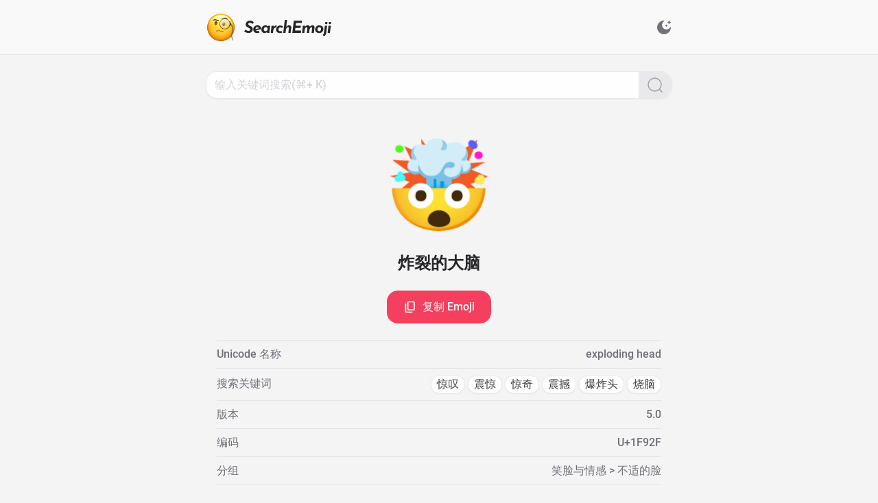

--- FILE ---
content_type: text/html;charset=utf-8
request_url: https://search.emoji6.com/1F92F
body_size: 24599
content:
<!DOCTYPE html><html lang="zh" data-capo=""><head><meta charset="utf-8">
<meta name="viewport" content="width=device-width, initial-scale=1">
<title>🤯 炸裂的大脑 - Emoji 详情 - SearchEmoji</title>
<style>/*! tailwindcss v3.3.5 | MIT License | https://tailwindcss.com*/*,:after,:before{border:0 solid #e5e7eb;box-sizing:border-box}:after,:before{--tw-content:""}html{line-height:1.5;-webkit-text-size-adjust:100%;font-family:ui-sans-serif,system-ui,-apple-system,BlinkMacSystemFont,Segoe UI,Roboto,Helvetica Neue,Arial,Noto Sans,sans-serif,Apple Color Emoji,Segoe UI Emoji,Segoe UI Symbol,Noto Color Emoji;font-feature-settings:normal;font-variation-settings:normal;-moz-tab-size:4;-o-tab-size:4;tab-size:4}body{line-height:inherit;margin:0}hr{border-top-width:1px;color:inherit;height:0}abbr:where([title]){-webkit-text-decoration:underline dotted;text-decoration:underline dotted}h1,h2,h3,h4,h5,h6{font-size:inherit;font-weight:inherit}a{color:inherit;text-decoration:inherit}b,strong{font-weight:bolder}code,kbd,pre,samp{font-family:ui-monospace,SFMono-Regular,Menlo,Monaco,Consolas,Liberation Mono,Courier New,monospace;font-size:1em}small{font-size:80%}sub,sup{font-size:75%;line-height:0;position:relative;vertical-align:baseline}sub{bottom:-.25em}sup{top:-.5em}table{border-collapse:collapse;border-color:inherit;text-indent:0}button,input,optgroup,select,textarea{color:inherit;font-family:inherit;font-feature-settings:inherit;font-size:100%;font-variation-settings:inherit;font-weight:inherit;line-height:inherit;margin:0;padding:0}button,select{text-transform:none}[type=button],[type=reset],[type=submit],button{-webkit-appearance:button;background-color:transparent;background-image:none}:-moz-focusring{outline:auto}:-moz-ui-invalid{box-shadow:none}progress{vertical-align:baseline}::-webkit-inner-spin-button,::-webkit-outer-spin-button{height:auto}[type=search]{-webkit-appearance:textfield;outline-offset:-2px}::-webkit-search-decoration{-webkit-appearance:none}::-webkit-file-upload-button{-webkit-appearance:button;font:inherit}summary{display:list-item}blockquote,dd,dl,figure,h1,h2,h3,h4,h5,h6,hr,p,pre{margin:0}fieldset{margin:0}fieldset,legend{padding:0}menu,ol,ul{list-style:none;margin:0;padding:0}dialog{padding:0}textarea{resize:vertical}input::-moz-placeholder,textarea::-moz-placeholder{color:#9ca3af;opacity:1}input::placeholder,textarea::placeholder{color:#9ca3af;opacity:1}[role=button],button{cursor:pointer}:disabled{cursor:default}audio,canvas,embed,iframe,img,object,svg,video{display:block;vertical-align:middle}img,video{height:auto;max-width:100%}[hidden]{display:none}*,:after,:before{--tw-border-spacing-x:0;--tw-border-spacing-y:0;--tw-translate-x:0;--tw-translate-y:0;--tw-rotate:0;--tw-skew-x:0;--tw-skew-y:0;--tw-scale-x:1;--tw-scale-y:1;--tw-pan-x: ;--tw-pan-y: ;--tw-pinch-zoom: ;--tw-scroll-snap-strictness:proximity;--tw-gradient-from-position: ;--tw-gradient-via-position: ;--tw-gradient-to-position: ;--tw-ordinal: ;--tw-slashed-zero: ;--tw-numeric-figure: ;--tw-numeric-spacing: ;--tw-numeric-fraction: ;--tw-ring-inset: ;--tw-ring-offset-width:0px;--tw-ring-offset-color:#fff;--tw-ring-color:rgba(59,130,246,.5);--tw-ring-offset-shadow:0 0 #0000;--tw-ring-shadow:0 0 #0000;--tw-shadow:0 0 #0000;--tw-shadow-colored:0 0 #0000;--tw-blur: ;--tw-brightness: ;--tw-contrast: ;--tw-grayscale: ;--tw-hue-rotate: ;--tw-invert: ;--tw-saturate: ;--tw-sepia: ;--tw-drop-shadow: ;--tw-backdrop-blur: ;--tw-backdrop-brightness: ;--tw-backdrop-contrast: ;--tw-backdrop-grayscale: ;--tw-backdrop-hue-rotate: ;--tw-backdrop-invert: ;--tw-backdrop-opacity: ;--tw-backdrop-saturate: ;--tw-backdrop-sepia: }::backdrop{--tw-border-spacing-x:0;--tw-border-spacing-y:0;--tw-translate-x:0;--tw-translate-y:0;--tw-rotate:0;--tw-skew-x:0;--tw-skew-y:0;--tw-scale-x:1;--tw-scale-y:1;--tw-pan-x: ;--tw-pan-y: ;--tw-pinch-zoom: ;--tw-scroll-snap-strictness:proximity;--tw-gradient-from-position: ;--tw-gradient-via-position: ;--tw-gradient-to-position: ;--tw-ordinal: ;--tw-slashed-zero: ;--tw-numeric-figure: ;--tw-numeric-spacing: ;--tw-numeric-fraction: ;--tw-ring-inset: ;--tw-ring-offset-width:0px;--tw-ring-offset-color:#fff;--tw-ring-color:rgba(59,130,246,.5);--tw-ring-offset-shadow:0 0 #0000;--tw-ring-shadow:0 0 #0000;--tw-shadow:0 0 #0000;--tw-shadow-colored:0 0 #0000;--tw-blur: ;--tw-brightness: ;--tw-contrast: ;--tw-grayscale: ;--tw-hue-rotate: ;--tw-invert: ;--tw-saturate: ;--tw-sepia: ;--tw-drop-shadow: ;--tw-backdrop-blur: ;--tw-backdrop-brightness: ;--tw-backdrop-contrast: ;--tw-backdrop-grayscale: ;--tw-backdrop-hue-rotate: ;--tw-backdrop-invert: ;--tw-backdrop-opacity: ;--tw-backdrop-saturate: ;--tw-backdrop-sepia: }.icon-\[carbon--checkmark\]{-webkit-mask-image:url("data:image/svg+xml;charset=utf-8,%3Csvg xmlns='http://www.w3.org/2000/svg' width='32' height='32'%3E%3Cpath d='m13 24-9-9 1.414-1.414L13 21.171 26.586 7.586 28 9z'/%3E%3C/svg%3E");-webkit-mask-image:var(--svg);mask-image:url("data:image/svg+xml;charset=utf-8,%3Csvg xmlns='http://www.w3.org/2000/svg' width='32' height='32'%3E%3Cpath d='m13 24-9-9 1.414-1.414L13 21.171 26.586 7.586 28 9z'/%3E%3C/svg%3E");mask-image:var(--svg);--svg:url("data:image/svg+xml;charset=utf-8,%3Csvg xmlns='http://www.w3.org/2000/svg' width='32' height='32'%3E%3Cpath d='m13 24-9-9 1.414-1.414L13 21.171 26.586 7.586 28 9z'/%3E%3C/svg%3E")}.icon-\[carbon--checkmark\],.icon-\[material-symbols--arrow-drop-down-rounded\]{background-color:currentColor;display:inline-block;height:1em;-webkit-mask-repeat:no-repeat;mask-repeat:no-repeat;-webkit-mask-size:100% 100%;mask-size:100% 100%;width:1em}.icon-\[material-symbols--arrow-drop-down-rounded\]{-webkit-mask-image:url("data:image/svg+xml;charset=utf-8,%3Csvg xmlns='http://www.w3.org/2000/svg' width='24' height='24'%3E%3Cpath d='M11.475 14.475 7.85 10.85q-.075-.075-.112-.162T7.7 10.5q0-.2.138-.35T8.2 10h7.6q.225 0 .363.15t.137.35q0 .05-.15.35l-3.625 3.625q-.125.125-.25.175T12 14.7t-.275-.05-.25-.175'/%3E%3C/svg%3E");-webkit-mask-image:var(--svg);mask-image:url("data:image/svg+xml;charset=utf-8,%3Csvg xmlns='http://www.w3.org/2000/svg' width='24' height='24'%3E%3Cpath d='M11.475 14.475 7.85 10.85q-.075-.075-.112-.162T7.7 10.5q0-.2.138-.35T8.2 10h7.6q.225 0 .363.15t.137.35q0 .05-.15.35l-3.625 3.625q-.125.125-.25.175T12 14.7t-.275-.05-.25-.175'/%3E%3C/svg%3E");mask-image:var(--svg);--svg:url("data:image/svg+xml;charset=utf-8,%3Csvg xmlns='http://www.w3.org/2000/svg' width='24' height='24'%3E%3Cpath d='M11.475 14.475 7.85 10.85q-.075-.075-.112-.162T7.7 10.5q0-.2.138-.35T8.2 10h7.6q.225 0 .363.15t.137.35q0 .05-.15.35l-3.625 3.625q-.125.125-.25.175T12 14.7t-.275-.05-.25-.175'/%3E%3C/svg%3E")}.icon-\[material-symbols--check-circle\]{-webkit-mask-image:url("data:image/svg+xml;charset=utf-8,%3Csvg xmlns='http://www.w3.org/2000/svg' width='24' height='24'%3E%3Cpath d='m10.6 16.6 7.05-7.05-1.4-1.4-5.65 5.65-2.85-2.85-1.4 1.4zM12 22q-2.075 0-3.9-.788t-3.175-2.137q-1.35-1.35-2.137-3.175T2 12t.788-3.9 2.137-3.175q1.35-1.35 3.175-2.137T12 2t3.9.788 3.175 2.137q1.35 1.35 2.138 3.175T22 12q0 2.075-.788 3.9t-2.137 3.175q-1.35 1.35-3.175 2.138T12 22'/%3E%3C/svg%3E");-webkit-mask-image:var(--svg);mask-image:url("data:image/svg+xml;charset=utf-8,%3Csvg xmlns='http://www.w3.org/2000/svg' width='24' height='24'%3E%3Cpath d='m10.6 16.6 7.05-7.05-1.4-1.4-5.65 5.65-2.85-2.85-1.4 1.4zM12 22q-2.075 0-3.9-.788t-3.175-2.137q-1.35-1.35-2.137-3.175T2 12t.788-3.9 2.137-3.175q1.35-1.35 3.175-2.137T12 2t3.9.788 3.175 2.137q1.35 1.35 2.138 3.175T22 12q0 2.075-.788 3.9t-2.137 3.175q-1.35 1.35-3.175 2.138T12 22'/%3E%3C/svg%3E");mask-image:var(--svg);--svg:url("data:image/svg+xml;charset=utf-8,%3Csvg xmlns='http://www.w3.org/2000/svg' width='24' height='24'%3E%3Cpath d='m10.6 16.6 7.05-7.05-1.4-1.4-5.65 5.65-2.85-2.85-1.4 1.4zM12 22q-2.075 0-3.9-.788t-3.175-2.137q-1.35-1.35-2.137-3.175T2 12t.788-3.9 2.137-3.175q1.35-1.35 3.175-2.137T12 2t3.9.788 3.175 2.137q1.35 1.35 2.138 3.175T22 12q0 2.075-.788 3.9t-2.137 3.175q-1.35 1.35-3.175 2.138T12 22'/%3E%3C/svg%3E")}.icon-\[material-symbols--check-circle\],.icon-\[material-symbols--close\]{background-color:currentColor;display:inline-block;height:1em;-webkit-mask-repeat:no-repeat;mask-repeat:no-repeat;-webkit-mask-size:100% 100%;mask-size:100% 100%;width:1em}.icon-\[material-symbols--close\]{-webkit-mask-image:url("data:image/svg+xml;charset=utf-8,%3Csvg xmlns='http://www.w3.org/2000/svg' width='24' height='24'%3E%3Cpath d='M6.4 19 5 17.6l5.6-5.6L5 6.4 6.4 5l5.6 5.6L17.6 5 19 6.4 13.4 12l5.6 5.6-1.4 1.4-5.6-5.6z'/%3E%3C/svg%3E");-webkit-mask-image:var(--svg);mask-image:url("data:image/svg+xml;charset=utf-8,%3Csvg xmlns='http://www.w3.org/2000/svg' width='24' height='24'%3E%3Cpath d='M6.4 19 5 17.6l5.6-5.6L5 6.4 6.4 5l5.6 5.6L17.6 5 19 6.4 13.4 12l5.6 5.6-1.4 1.4-5.6-5.6z'/%3E%3C/svg%3E");mask-image:var(--svg);--svg:url("data:image/svg+xml;charset=utf-8,%3Csvg xmlns='http://www.w3.org/2000/svg' width='24' height='24'%3E%3Cpath d='M6.4 19 5 17.6l5.6-5.6L5 6.4 6.4 5l5.6 5.6L17.6 5 19 6.4 13.4 12l5.6 5.6-1.4 1.4-5.6-5.6z'/%3E%3C/svg%3E")}.icon-\[material-symbols--content-copy-outline\]{-webkit-mask-image:url("data:image/svg+xml;charset=utf-8,%3Csvg xmlns='http://www.w3.org/2000/svg' width='24' height='24'%3E%3Cpath d='M9 18q-.825 0-1.413-.588T7 16V4q0-.825.588-1.413T9 2h9q.825 0 1.413.588T20 4v12q0 .825-.588 1.413T18 18zm0-2h9V4H9zm-4 6q-.825 0-1.413-.588T3 20V6h2v14h11v2zm4-6V4z'/%3E%3C/svg%3E");-webkit-mask-image:var(--svg);mask-image:url("data:image/svg+xml;charset=utf-8,%3Csvg xmlns='http://www.w3.org/2000/svg' width='24' height='24'%3E%3Cpath d='M9 18q-.825 0-1.413-.588T7 16V4q0-.825.588-1.413T9 2h9q.825 0 1.413.588T20 4v12q0 .825-.588 1.413T18 18zm0-2h9V4H9zm-4 6q-.825 0-1.413-.588T3 20V6h2v14h11v2zm4-6V4z'/%3E%3C/svg%3E");mask-image:var(--svg);--svg:url("data:image/svg+xml;charset=utf-8,%3Csvg xmlns='http://www.w3.org/2000/svg' width='24' height='24'%3E%3Cpath d='M9 18q-.825 0-1.413-.588T7 16V4q0-.825.588-1.413T9 2h9q.825 0 1.413.588T20 4v12q0 .825-.588 1.413T18 18zm0-2h9V4H9zm-4 6q-.825 0-1.413-.588T3 20V6h2v14h11v2zm4-6V4z'/%3E%3C/svg%3E")}.icon-\[material-symbols--content-copy-outline\],.icon-\[material-symbols--rocket\]{background-color:currentColor;display:inline-block;height:1em;-webkit-mask-repeat:no-repeat;mask-repeat:no-repeat;-webkit-mask-size:100% 100%;mask-size:100% 100%;width:1em}.icon-\[material-symbols--rocket\]{-webkit-mask-image:url("data:image/svg+xml;charset=utf-8,%3Csvg xmlns='http://www.w3.org/2000/svg' width='24' height='24'%3E%3Cpath d='M4 22v-5.925q0-.5.238-.95T4.9 14.4l1.1-.725q.175 2.1.55 3.575t1.175 3.275zm5.225-2q-.875-1.65-1.3-3.5T7.5 12.675q0-3.125 1.238-5.888T12 2.6q2.025 1.425 3.263 4.188t1.237 5.887q0 1.95-.425 3.788T14.775 20zM12 13q.825 0 1.413-.588T14 11q0-.825-.588-1.413T12 9q-.825 0-1.413.588T10 11q0 .825.588 1.413T12 13m8 9-3.725-1.475q.8-1.8 1.175-3.275t.55-3.575l1.1.725q.425.275.663.725t.237.95z'/%3E%3C/svg%3E");-webkit-mask-image:var(--svg);mask-image:url("data:image/svg+xml;charset=utf-8,%3Csvg xmlns='http://www.w3.org/2000/svg' width='24' height='24'%3E%3Cpath d='M4 22v-5.925q0-.5.238-.95T4.9 14.4l1.1-.725q.175 2.1.55 3.575t1.175 3.275zm5.225-2q-.875-1.65-1.3-3.5T7.5 12.675q0-3.125 1.238-5.888T12 2.6q2.025 1.425 3.263 4.188t1.237 5.887q0 1.95-.425 3.788T14.775 20zM12 13q.825 0 1.413-.588T14 11q0-.825-.588-1.413T12 9q-.825 0-1.413.588T10 11q0 .825.588 1.413T12 13m8 9-3.725-1.475q.8-1.8 1.175-3.275t.55-3.575l1.1.725q.425.275.663.725t.237.95z'/%3E%3C/svg%3E");mask-image:var(--svg);--svg:url("data:image/svg+xml;charset=utf-8,%3Csvg xmlns='http://www.w3.org/2000/svg' width='24' height='24'%3E%3Cpath d='M4 22v-5.925q0-.5.238-.95T4.9 14.4l1.1-.725q.175 2.1.55 3.575t1.175 3.275zm5.225-2q-.875-1.65-1.3-3.5T7.5 12.675q0-3.125 1.238-5.888T12 2.6q2.025 1.425 3.263 4.188t1.237 5.887q0 1.95-.425 3.788T14.775 20zM12 13q.825 0 1.413-.588T14 11q0-.825-.588-1.413T12 9q-.825 0-1.413.588T10 11q0 .825.588 1.413T12 13m8 9-3.725-1.475q.8-1.8 1.175-3.275t.55-3.575l1.1.725q.425.275.663.725t.237.95z'/%3E%3C/svg%3E")}.icon-\[ph--translate-bold\]{-webkit-mask-image:url("data:image/svg+xml;charset=utf-8,%3Csvg xmlns='http://www.w3.org/2000/svg' width='256' height='256'%3E%3Cpath d='m242.73 210.63-56-112a12 12 0 0 0-21.46 0l-20.52 41A84.2 84.2 0 0 1 106 126.22 107.5 107.5 0 0 0 131.33 68H152a12 12 0 0 0 0-24h-52V32a12 12 0 0 0-24 0v12H24a12 12 0 0 0 0 24h83.13A83.7 83.7 0 0 1 88 110.35 84 84 0 0 1 75.6 91a12 12 0 1 0-21.81 10A107.6 107.6 0 0 0 70 126.24 83.54 83.54 0 0 1 24 140a12 12 0 0 0 0 24 107.47 107.47 0 0 0 64-21.07 108.4 108.4 0 0 0 45.39 19.44l-24.13 48.26a12 12 0 1 0 21.46 10.73L143.41 196h65.17l12.68 25.36a12 12 0 1 0 21.47-10.73M155.41 172 176 130.83 196.58 172Z'/%3E%3C/svg%3E");-webkit-mask-image:var(--svg);mask-image:url("data:image/svg+xml;charset=utf-8,%3Csvg xmlns='http://www.w3.org/2000/svg' width='256' height='256'%3E%3Cpath d='m242.73 210.63-56-112a12 12 0 0 0-21.46 0l-20.52 41A84.2 84.2 0 0 1 106 126.22 107.5 107.5 0 0 0 131.33 68H152a12 12 0 0 0 0-24h-52V32a12 12 0 0 0-24 0v12H24a12 12 0 0 0 0 24h83.13A83.7 83.7 0 0 1 88 110.35 84 84 0 0 1 75.6 91a12 12 0 1 0-21.81 10A107.6 107.6 0 0 0 70 126.24 83.54 83.54 0 0 1 24 140a12 12 0 0 0 0 24 107.47 107.47 0 0 0 64-21.07 108.4 108.4 0 0 0 45.39 19.44l-24.13 48.26a12 12 0 1 0 21.46 10.73L143.41 196h65.17l12.68 25.36a12 12 0 1 0 21.47-10.73M155.41 172 176 130.83 196.58 172Z'/%3E%3C/svg%3E");mask-image:var(--svg);--svg:url("data:image/svg+xml;charset=utf-8,%3Csvg xmlns='http://www.w3.org/2000/svg' width='256' height='256'%3E%3Cpath d='m242.73 210.63-56-112a12 12 0 0 0-21.46 0l-20.52 41A84.2 84.2 0 0 1 106 126.22 107.5 107.5 0 0 0 131.33 68H152a12 12 0 0 0 0-24h-52V32a12 12 0 0 0-24 0v12H24a12 12 0 0 0 0 24h83.13A83.7 83.7 0 0 1 88 110.35 84 84 0 0 1 75.6 91a12 12 0 1 0-21.81 10A107.6 107.6 0 0 0 70 126.24 83.54 83.54 0 0 1 24 140a12 12 0 0 0 0 24 107.47 107.47 0 0 0 64-21.07 108.4 108.4 0 0 0 45.39 19.44l-24.13 48.26a12 12 0 1 0 21.46 10.73L143.41 196h65.17l12.68 25.36a12 12 0 1 0 21.47-10.73M155.41 172 176 130.83 196.58 172Z'/%3E%3C/svg%3E")}.icon-\[ph--translate-bold\],.icon-\[solar--display-bold\]{background-color:currentColor;display:inline-block;height:1em;-webkit-mask-repeat:no-repeat;mask-repeat:no-repeat;-webkit-mask-size:100% 100%;mask-size:100% 100%;width:1em}.icon-\[solar--display-bold\]{-webkit-mask-image:url("data:image/svg+xml;charset=utf-8,%3Csvg xmlns='http://www.w3.org/2000/svg' width='24' height='24'%3E%3Cpath d='M2 8.76c0-2.715 0-4.073.879-4.916C3.757 3 5.172 3 8 3h8c2.828 0 4.243 0 5.121.844.879.843.879 2.2.879 4.916v.96c0 2.715 0 4.073-.879 4.916-.878.844-2.293.844-5.121.844h-3.25v2.36l5.487 1.757a.714.714 0 0 1 .475.91.76.76 0 0 1-.95.456L12 19.119l-5.763 1.844a.757.757 0 0 1-.949-.456.714.714 0 0 1 .475-.91l5.487-1.756V15.48H8c-2.828 0-4.243 0-5.121-.844C2 13.793 2 12.436 2 9.72z'/%3E%3C/svg%3E");-webkit-mask-image:var(--svg);mask-image:url("data:image/svg+xml;charset=utf-8,%3Csvg xmlns='http://www.w3.org/2000/svg' width='24' height='24'%3E%3Cpath d='M2 8.76c0-2.715 0-4.073.879-4.916C3.757 3 5.172 3 8 3h8c2.828 0 4.243 0 5.121.844.879.843.879 2.2.879 4.916v.96c0 2.715 0 4.073-.879 4.916-.878.844-2.293.844-5.121.844h-3.25v2.36l5.487 1.757a.714.714 0 0 1 .475.91.76.76 0 0 1-.95.456L12 19.119l-5.763 1.844a.757.757 0 0 1-.949-.456.714.714 0 0 1 .475-.91l5.487-1.756V15.48H8c-2.828 0-4.243 0-5.121-.844C2 13.793 2 12.436 2 9.72z'/%3E%3C/svg%3E");mask-image:var(--svg);--svg:url("data:image/svg+xml;charset=utf-8,%3Csvg xmlns='http://www.w3.org/2000/svg' width='24' height='24'%3E%3Cpath d='M2 8.76c0-2.715 0-4.073.879-4.916C3.757 3 5.172 3 8 3h8c2.828 0 4.243 0 5.121.844.879.843.879 2.2.879 4.916v.96c0 2.715 0 4.073-.879 4.916-.878.844-2.293.844-5.121.844h-3.25v2.36l5.487 1.757a.714.714 0 0 1 .475.91.76.76 0 0 1-.95.456L12 19.119l-5.763 1.844a.757.757 0 0 1-.949-.456.714.714 0 0 1 .475-.91l5.487-1.756V15.48H8c-2.828 0-4.243 0-5.121-.844C2 13.793 2 12.436 2 9.72z'/%3E%3C/svg%3E")}.icon-\[solar--magnifer-linear\]{-webkit-mask-image:url("data:image/svg+xml;charset=utf-8,%3Csvg xmlns='http://www.w3.org/2000/svg' width='24' height='24'%3E%3Cg fill='none' stroke='%23000' stroke-width='1.5'%3E%3Ccircle cx='11.5' cy='11.5' r='9.5'/%3E%3Cpath stroke-linecap='round' d='M18.5 18.5 22 22'/%3E%3C/g%3E%3C/svg%3E");-webkit-mask-image:var(--svg);mask-image:url("data:image/svg+xml;charset=utf-8,%3Csvg xmlns='http://www.w3.org/2000/svg' width='24' height='24'%3E%3Cg fill='none' stroke='%23000' stroke-width='1.5'%3E%3Ccircle cx='11.5' cy='11.5' r='9.5'/%3E%3Cpath stroke-linecap='round' d='M18.5 18.5 22 22'/%3E%3C/g%3E%3C/svg%3E");mask-image:var(--svg);--svg:url("data:image/svg+xml;charset=utf-8,%3Csvg xmlns='http://www.w3.org/2000/svg' width='24' height='24'%3E%3Cg fill='none' stroke='%23000' stroke-width='1.5'%3E%3Ccircle cx='11.5' cy='11.5' r='9.5'/%3E%3Cpath stroke-linecap='round' d='M18.5 18.5 22 22'/%3E%3C/g%3E%3C/svg%3E")}.icon-\[solar--magnifer-linear\],.icon-\[solar--moon-stars-bold\]{background-color:currentColor;display:inline-block;height:1em;-webkit-mask-repeat:no-repeat;mask-repeat:no-repeat;-webkit-mask-size:100% 100%;mask-size:100% 100%;width:1em}.icon-\[solar--moon-stars-bold\]{-webkit-mask-image:url("data:image/svg+xml;charset=utf-8,%3Csvg xmlns='http://www.w3.org/2000/svg' width='24' height='24'%3E%3Cpath d='M19.9 2.307a.483.483 0 0 0-.9 0l-.43 1.095a.48.48 0 0 1-.272.274l-1.091.432a.486.486 0 0 0 0 .903l1.091.432a.48.48 0 0 1 .272.273L19 6.81c.162.41.74.41.9 0l.43-1.095a.48.48 0 0 1 .273-.273l1.091-.432a.486.486 0 0 0 0-.903l-1.091-.432a.48.48 0 0 1-.273-.274l-.43-1.095ZM16.033 8.13a.483.483 0 0 0-.9 0l-.157.399a.48.48 0 0 1-.272.273l-.398.158a.486.486 0 0 0 0 .903l.398.157c.125.05.223.148.272.274l.157.399c.161.41.739.41.9 0l.157-.4a.48.48 0 0 1 .272-.273l.398-.157a.486.486 0 0 0 0-.903l-.398-.158a.48.48 0 0 1-.272-.273z'/%3E%3Cpath d='M12 22c5.523 0 10-4.477 10-10 0-.463-.694-.54-.933-.143a6.5 6.5 0 1 1-8.924-8.924C12.54 2.693 12.463 2 12 2 6.477 2 2 6.477 2 12s4.477 10 10 10'/%3E%3C/svg%3E");-webkit-mask-image:var(--svg);mask-image:url("data:image/svg+xml;charset=utf-8,%3Csvg xmlns='http://www.w3.org/2000/svg' width='24' height='24'%3E%3Cpath d='M19.9 2.307a.483.483 0 0 0-.9 0l-.43 1.095a.48.48 0 0 1-.272.274l-1.091.432a.486.486 0 0 0 0 .903l1.091.432a.48.48 0 0 1 .272.273L19 6.81c.162.41.74.41.9 0l.43-1.095a.48.48 0 0 1 .273-.273l1.091-.432a.486.486 0 0 0 0-.903l-1.091-.432a.48.48 0 0 1-.273-.274l-.43-1.095ZM16.033 8.13a.483.483 0 0 0-.9 0l-.157.399a.48.48 0 0 1-.272.273l-.398.158a.486.486 0 0 0 0 .903l.398.157c.125.05.223.148.272.274l.157.399c.161.41.739.41.9 0l.157-.4a.48.48 0 0 1 .272-.273l.398-.157a.486.486 0 0 0 0-.903l-.398-.158a.48.48 0 0 1-.272-.273z'/%3E%3Cpath d='M12 22c5.523 0 10-4.477 10-10 0-.463-.694-.54-.933-.143a6.5 6.5 0 1 1-8.924-8.924C12.54 2.693 12.463 2 12 2 6.477 2 2 6.477 2 12s4.477 10 10 10'/%3E%3C/svg%3E");mask-image:var(--svg);--svg:url("data:image/svg+xml;charset=utf-8,%3Csvg xmlns='http://www.w3.org/2000/svg' width='24' height='24'%3E%3Cpath d='M19.9 2.307a.483.483 0 0 0-.9 0l-.43 1.095a.48.48 0 0 1-.272.274l-1.091.432a.486.486 0 0 0 0 .903l1.091.432a.48.48 0 0 1 .272.273L19 6.81c.162.41.74.41.9 0l.43-1.095a.48.48 0 0 1 .273-.273l1.091-.432a.486.486 0 0 0 0-.903l-1.091-.432a.48.48 0 0 1-.273-.274l-.43-1.095ZM16.033 8.13a.483.483 0 0 0-.9 0l-.157.399a.48.48 0 0 1-.272.273l-.398.158a.486.486 0 0 0 0 .903l.398.157c.125.05.223.148.272.274l.157.399c.161.41.739.41.9 0l.157-.4a.48.48 0 0 1 .272-.273l.398-.157a.486.486 0 0 0 0-.903l-.398-.158a.48.48 0 0 1-.272-.273z'/%3E%3Cpath d='M12 22c5.523 0 10-4.477 10-10 0-.463-.694-.54-.933-.143a6.5 6.5 0 1 1-8.924-8.924C12.54 2.693 12.463 2 12 2 6.477 2 2 6.477 2 12s4.477 10 10 10'/%3E%3C/svg%3E")}.icon-\[solar--sun-bold\]{-webkit-mask-image:url("data:image/svg+xml;charset=utf-8,%3Csvg xmlns='http://www.w3.org/2000/svg' width='24' height='24'%3E%3Cpath d='M18 12a6 6 0 1 1-12 0 6 6 0 0 1 12 0'/%3E%3Cpath fill-rule='evenodd' d='M12 1.25a.75.75 0 0 1 .75.75v1a.75.75 0 0 1-1.5 0V2a.75.75 0 0 1 .75-.75M4.399 4.399a.75.75 0 0 1 1.06 0l.393.392a.75.75 0 0 1-1.06 1.061l-.393-.393a.75.75 0 0 1 0-1.06m15.202 0a.75.75 0 0 1 0 1.06l-.393.393a.75.75 0 0 1-1.06-1.06l.393-.393a.75.75 0 0 1 1.06 0M1.25 12a.75.75 0 0 1 .75-.75h1a.75.75 0 0 1 0 1.5H2a.75.75 0 0 1-.75-.75m19 0a.75.75 0 0 1 .75-.75h1a.75.75 0 0 1 0 1.5h-1a.75.75 0 0 1-.75-.75m-2.102 6.148a.75.75 0 0 1 1.06 0l.393.393a.75.75 0 1 1-1.06 1.06l-.393-.393a.75.75 0 0 1 0-1.06m-12.296 0a.75.75 0 0 1 0 1.06l-.393.393a.75.75 0 1 1-1.06-1.06l.392-.393a.75.75 0 0 1 1.061 0M12 20.25a.75.75 0 0 1 .75.75v1a.75.75 0 0 1-1.5 0v-1a.75.75 0 0 1 .75-.75' clip-rule='evenodd'/%3E%3C/svg%3E");-webkit-mask-image:var(--svg);mask-image:url("data:image/svg+xml;charset=utf-8,%3Csvg xmlns='http://www.w3.org/2000/svg' width='24' height='24'%3E%3Cpath d='M18 12a6 6 0 1 1-12 0 6 6 0 0 1 12 0'/%3E%3Cpath fill-rule='evenodd' d='M12 1.25a.75.75 0 0 1 .75.75v1a.75.75 0 0 1-1.5 0V2a.75.75 0 0 1 .75-.75M4.399 4.399a.75.75 0 0 1 1.06 0l.393.392a.75.75 0 0 1-1.06 1.061l-.393-.393a.75.75 0 0 1 0-1.06m15.202 0a.75.75 0 0 1 0 1.06l-.393.393a.75.75 0 0 1-1.06-1.06l.393-.393a.75.75 0 0 1 1.06 0M1.25 12a.75.75 0 0 1 .75-.75h1a.75.75 0 0 1 0 1.5H2a.75.75 0 0 1-.75-.75m19 0a.75.75 0 0 1 .75-.75h1a.75.75 0 0 1 0 1.5h-1a.75.75 0 0 1-.75-.75m-2.102 6.148a.75.75 0 0 1 1.06 0l.393.393a.75.75 0 1 1-1.06 1.06l-.393-.393a.75.75 0 0 1 0-1.06m-12.296 0a.75.75 0 0 1 0 1.06l-.393.393a.75.75 0 1 1-1.06-1.06l.392-.393a.75.75 0 0 1 1.061 0M12 20.25a.75.75 0 0 1 .75.75v1a.75.75 0 0 1-1.5 0v-1a.75.75 0 0 1 .75-.75' clip-rule='evenodd'/%3E%3C/svg%3E");mask-image:var(--svg);--svg:url("data:image/svg+xml;charset=utf-8,%3Csvg xmlns='http://www.w3.org/2000/svg' width='24' height='24'%3E%3Cpath d='M18 12a6 6 0 1 1-12 0 6 6 0 0 1 12 0'/%3E%3Cpath fill-rule='evenodd' d='M12 1.25a.75.75 0 0 1 .75.75v1a.75.75 0 0 1-1.5 0V2a.75.75 0 0 1 .75-.75M4.399 4.399a.75.75 0 0 1 1.06 0l.393.392a.75.75 0 0 1-1.06 1.061l-.393-.393a.75.75 0 0 1 0-1.06m15.202 0a.75.75 0 0 1 0 1.06l-.393.393a.75.75 0 0 1-1.06-1.06l.393-.393a.75.75 0 0 1 1.06 0M1.25 12a.75.75 0 0 1 .75-.75h1a.75.75 0 0 1 0 1.5H2a.75.75 0 0 1-.75-.75m19 0a.75.75 0 0 1 .75-.75h1a.75.75 0 0 1 0 1.5h-1a.75.75 0 0 1-.75-.75m-2.102 6.148a.75.75 0 0 1 1.06 0l.393.393a.75.75 0 1 1-1.06 1.06l-.393-.393a.75.75 0 0 1 0-1.06m-12.296 0a.75.75 0 0 1 0 1.06l-.393.393a.75.75 0 1 1-1.06-1.06l.392-.393a.75.75 0 0 1 1.061 0M12 20.25a.75.75 0 0 1 .75.75v1a.75.75 0 0 1-1.5 0v-1a.75.75 0 0 1 .75-.75' clip-rule='evenodd'/%3E%3C/svg%3E")}.icon-\[solar--sun-bold\],.icon-\[svg-spinners--ring-resize\]{background-color:currentColor;display:inline-block;height:1em;-webkit-mask-repeat:no-repeat;mask-repeat:no-repeat;-webkit-mask-size:100% 100%;mask-size:100% 100%;width:1em}.icon-\[svg-spinners--ring-resize\]{-webkit-mask-image:url("data:image/svg+xml;charset=utf-8,%3Csvg xmlns='http://www.w3.org/2000/svg' width='24' height='24'%3E%3Cg stroke='%23000'%3E%3Ccircle cx='12' cy='12' r='9.5' fill='none' stroke-linecap='round' stroke-width='3'%3E%3Canimate attributeName='stroke-dasharray' calcMode='spline' dur='1.5s' keySplines='0.42,0,0.58,1;0.42,0,0.58,1;0.42,0,0.58,1' keyTimes='0;0.475;0.95;1' repeatCount='indefinite' values='0 150;42 150;42 150;42 150'/%3E%3Canimate attributeName='stroke-dashoffset' calcMode='spline' dur='1.5s' keySplines='0.42,0,0.58,1;0.42,0,0.58,1;0.42,0,0.58,1' keyTimes='0;0.475;0.95;1' repeatCount='indefinite' values='0;-16;-59;-59'/%3E%3C/circle%3E%3CanimateTransform attributeName='transform' dur='2s' repeatCount='indefinite' type='rotate' values='0 12 12;360 12 12'/%3E%3C/g%3E%3C/svg%3E");-webkit-mask-image:var(--svg);mask-image:url("data:image/svg+xml;charset=utf-8,%3Csvg xmlns='http://www.w3.org/2000/svg' width='24' height='24'%3E%3Cg stroke='%23000'%3E%3Ccircle cx='12' cy='12' r='9.5' fill='none' stroke-linecap='round' stroke-width='3'%3E%3Canimate attributeName='stroke-dasharray' calcMode='spline' dur='1.5s' keySplines='0.42,0,0.58,1;0.42,0,0.58,1;0.42,0,0.58,1' keyTimes='0;0.475;0.95;1' repeatCount='indefinite' values='0 150;42 150;42 150;42 150'/%3E%3Canimate attributeName='stroke-dashoffset' calcMode='spline' dur='1.5s' keySplines='0.42,0,0.58,1;0.42,0,0.58,1;0.42,0,0.58,1' keyTimes='0;0.475;0.95;1' repeatCount='indefinite' values='0;-16;-59;-59'/%3E%3C/circle%3E%3CanimateTransform attributeName='transform' dur='2s' repeatCount='indefinite' type='rotate' values='0 12 12;360 12 12'/%3E%3C/g%3E%3C/svg%3E");mask-image:var(--svg);--svg:url("data:image/svg+xml;charset=utf-8,%3Csvg xmlns='http://www.w3.org/2000/svg' width='24' height='24'%3E%3Cg stroke='%23000'%3E%3Ccircle cx='12' cy='12' r='9.5' fill='none' stroke-linecap='round' stroke-width='3'%3E%3Canimate attributeName='stroke-dasharray' calcMode='spline' dur='1.5s' keySplines='0.42,0,0.58,1;0.42,0,0.58,1;0.42,0,0.58,1' keyTimes='0;0.475;0.95;1' repeatCount='indefinite' values='0 150;42 150;42 150;42 150'/%3E%3Canimate attributeName='stroke-dashoffset' calcMode='spline' dur='1.5s' keySplines='0.42,0,0.58,1;0.42,0,0.58,1;0.42,0,0.58,1' keyTimes='0;0.475;0.95;1' repeatCount='indefinite' values='0;-16;-59;-59'/%3E%3C/circle%3E%3CanimateTransform attributeName='transform' dur='2s' repeatCount='indefinite' type='rotate' values='0 12 12;360 12 12'/%3E%3C/g%3E%3C/svg%3E")}.bg-body{--tw-bg-opacity:1;background-color:#f4f4f5;background-color:rgb(244 244 245/var(--tw-bg-opacity))}:is(.dark .bg-body){--tw-bg-opacity:1;background-color:#18181b;background-color:rgb(24 24 27/var(--tw-bg-opacity))}.color-title{--tw-text-opacity:1;color:#27272a;color:rgb(39 39 42/var(--tw-text-opacity))}:is(.dark .color-title){--tw-text-opacity:1;color:#fff;color:rgb(255 255 255/var(--tw-text-opacity))}.color-action{--tw-text-opacity:1;color:#3f3f46;color:rgb(63 63 70/var(--tw-text-opacity))}:is(.dark .color-action){--tw-text-opacity:1;color:#e4e4e7;color:rgb(228 228 231/var(--tw-text-opacity))}.color-secondary{--tw-text-opacity:1;color:#a1a1aa;color:rgb(161 161 170/var(--tw-text-opacity))}:is(.dark .color-secondary){--tw-text-opacity:1;color:#71717a;color:rgb(113 113 122/var(--tw-text-opacity))}.color-disable{--tw-text-opacity:1;color:#d4d4d8;color:rgb(212 212 216/var(--tw-text-opacity))}:is(.dark .color-disable){--tw-text-opacity:1;color:#52525b;color:rgb(82 82 91/var(--tw-text-opacity))}.border-main{--tw-border-opacity:1;border-color:#e4e4e7;border-color:rgb(228 228 231/var(--tw-border-opacity))}:is(.dark .border-main){--tw-border-opacity:1;border-color:#3f3f46;border-color:rgb(63 63 70/var(--tw-border-opacity))}.card{background-color:hsla(0,0%,100%,.9);border-color:hsla(240,6%,90%,.8);border-width:1px;--tw-shadow:0 1px 2px 0 rgba(0,0,0,.05);--tw-shadow-colored:0 1px 2px 0 var(--tw-shadow-color);box-shadow:0 0 #0000,0 0 #0000,0 1px 2px 0 rgba(0,0,0,.05);box-shadow:var(--tw-ring-offset-shadow,0 0 #0000),var(--tw-ring-shadow,0 0 #0000),var(--tw-shadow);--tw-backdrop-blur:blur(24px);-webkit-backdrop-filter:blur(24px) var(--tw-backdrop-brightness) var(--tw-backdrop-contrast) var(--tw-backdrop-grayscale) var(--tw-backdrop-hue-rotate) var(--tw-backdrop-invert) var(--tw-backdrop-opacity) var(--tw-backdrop-saturate) var(--tw-backdrop-sepia);backdrop-filter:blur(24px) var(--tw-backdrop-brightness) var(--tw-backdrop-contrast) var(--tw-backdrop-grayscale) var(--tw-backdrop-hue-rotate) var(--tw-backdrop-invert) var(--tw-backdrop-opacity) var(--tw-backdrop-saturate) var(--tw-backdrop-sepia);-webkit-backdrop-filter:var(--tw-backdrop-blur) var(--tw-backdrop-brightness) var(--tw-backdrop-contrast) var(--tw-backdrop-grayscale) var(--tw-backdrop-hue-rotate) var(--tw-backdrop-invert) var(--tw-backdrop-opacity) var(--tw-backdrop-saturate) var(--tw-backdrop-sepia);backdrop-filter:var(--tw-backdrop-blur) var(--tw-backdrop-brightness) var(--tw-backdrop-contrast) var(--tw-backdrop-grayscale) var(--tw-backdrop-hue-rotate) var(--tw-backdrop-invert) var(--tw-backdrop-opacity) var(--tw-backdrop-saturate) var(--tw-backdrop-sepia)}:is(.dark .card){background-color:rgba(39,39,42,.9);border-color:rgba(63,63,70,.8)}.card .card{border-width:1px;--tw-border-opacity:1;border-color:#e4e4e7;border-color:rgb(228 228 231/var(--tw-border-opacity));--tw-bg-opacity:1;background-color:#fff;background-color:rgb(255 255 255/var(--tw-bg-opacity))}:is(.dark .card .card){--tw-border-opacity:1;border-color:#3f3f46;border-color:rgb(63 63 70/var(--tw-border-opacity));--tw-bg-opacity:1;background-color:#27272a;background-color:rgb(39 39 42/var(--tw-bg-opacity))}.checkbox{border-radius:.25rem;border-width:1px;height:1rem;width:1rem;--tw-border-opacity:1;border-color:#d4d4d8;border-color:rgb(212 212 216/var(--tw-border-opacity));--tw-bg-opacity:1;background-color:#f4f4f5;background-color:rgb(244 244 245/var(--tw-bg-opacity));color:rgba(217,70,239,.8)}.checkbox:checked{background-color:rgba(217,70,239,.8)}.checkbox:indeterminate{--tw-border-opacity:1;border-color:#d4d4d8;border-color:rgb(212 212 216/var(--tw-border-opacity));--tw-bg-opacity:1;background-color:#f4f4f5;background-color:rgb(244 244 245/var(--tw-bg-opacity));background-image:none}.checkbox:focus{--tw-ring-offset-shadow:var(--tw-ring-inset) 0 0 0 var(--tw-ring-offset-width) var(--tw-ring-offset-color);--tw-ring-shadow:var(--tw-ring-inset) 0 0 0 calc(var(--tw-ring-offset-width)) var(--tw-ring-color);box-shadow:var(--tw-ring-inset) 0 0 0 var(--tw-ring-offset-width) transparent,var(--tw-ring-inset) 0 0 0 calc(var(--tw-ring-offset-width)) transparent,0 0 #0000;box-shadow:var(--tw-ring-offset-shadow),var(--tw-ring-shadow),var(--tw-shadow,0 0 #0000);--tw-ring-color:transparent;--tw-ring-offset-color:transparent}.checkbox:focus-visible{--tw-ring-offset-shadow:var(--tw-ring-inset) 0 0 0 var(--tw-ring-offset-width) var(--tw-ring-offset-color);--tw-ring-shadow:var(--tw-ring-inset) 0 0 0 calc(2px + var(--tw-ring-offset-width)) var(--tw-ring-color);box-shadow:var(--tw-ring-inset) 0 0 0 2px #fff,var(--tw-ring-inset) 0 0 0 4px var(--tw-ring-color),0 0 #0000;box-shadow:var(--tw-ring-offset-shadow),var(--tw-ring-shadow),var(--tw-shadow,0 0 #0000);--tw-ring-offset-width:2px;--tw-ring-offset-color:#fff}.checkbox:disabled{cursor:not-allowed;opacity:.5}:is(.dark .checkbox){--tw-border-opacity:1;border-color:#52525b;border-color:rgb(82 82 91/var(--tw-border-opacity));--tw-bg-opacity:1;background-color:#3f3f46;background-color:rgb(63 63 70/var(--tw-bg-opacity))}:is(.dark .checkbox:checked){background-color:currentColor;border-color:transparent}:is(.dark .checkbox:indeterminate){--tw-border-opacity:1;border-color:#52525b;border-color:rgb(82 82 91/var(--tw-border-opacity));--tw-bg-opacity:1;background-color:#3f3f46;background-color:rgb(63 63 70/var(--tw-bg-opacity))}:is(.dark .checkbox:focus-visible){--tw-ring-offset-color:#18181b}.tooltip{position:relative}.tooltip:after{display:none;left:50%;position:absolute;top:0;width:auto;z-index:10;--tw-translate-x:-50%;--tw-translate-y:-105%;border-radius:.5rem;transform:translate(-50%,-105%) rotate(var(--tw-rotate)) skewX(var(--tw-skew-x)) skewY(var(--tw-skew-y)) scaleX(var(--tw-scale-x)) scaleY(var(--tw-scale-y));transform:translate(var(--tw-translate-x),var(--tw-translate-y)) rotate(var(--tw-rotate)) skewX(var(--tw-skew-x)) skewY(var(--tw-skew-y)) scaleX(var(--tw-scale-x)) scaleY(var(--tw-scale-y));white-space:nowrap;--tw-bg-opacity:1;background-color:#18181b;background-color:rgb(24 24 27/var(--tw-bg-opacity));font-size:.875rem;line-height:1.25rem;padding:.25rem .5rem;--tw-text-opacity:1;color:#fff;color:rgb(255 255 255/var(--tw-text-opacity));--tw-shadow:0 1px 2px 0 rgba(0,0,0,.05);--tw-shadow-colored:0 1px 2px 0 var(--tw-shadow-color);box-shadow:0 0 #0000,0 0 #0000,0 1px 2px 0 rgba(0,0,0,.05);box-shadow:var(--tw-ring-offset-shadow,0 0 #0000),var(--tw-ring-shadow,0 0 #0000),var(--tw-shadow);--tw-content:attr(data-tip);content:attr(data-tip);content:var(--tw-content)}.tooltip:hover:after{content:var(--tw-content);display:block}.sr-only{height:1px;margin:-1px;overflow:hidden;padding:0;position:absolute;width:1px;clip:rect(0,0,0,0);border-width:0;white-space:nowrap}.\!fixed{position:fixed!important}.fixed{position:fixed}.absolute{position:absolute}.relative{position:relative}.sticky{position:sticky}.bottom-0{bottom:0}.bottom-4{bottom:1rem}.left-0{left:0}.left-\[50\%\]{left:50%}.right-0{right:0}.right-4{right:1rem}.top-0{top:0}.top-24{top:6rem}.top-4{top:1rem}.top-7{top:1.75rem}.z-10{z-index:10}.z-20{z-index:20}.z-\[11\]{z-index:11}.m-6{margin:1.5rem}.mx-4{margin-left:1rem;margin-right:1rem}.mx-auto{margin-left:auto;margin-right:auto}.my-0{margin-bottom:0;margin-top:0}.my-0\.5{margin-bottom:.125rem;margin-top:.125rem}.my-6{margin-bottom:1.5rem;margin-top:1.5rem}.my-8{margin-bottom:2rem;margin-top:2rem}.mb-2{margin-bottom:.5rem}.mb-4{margin-bottom:1rem}.mb-6{margin-bottom:1.5rem}.ml-1{margin-left:.25rem}.ml-2{margin-left:.5rem}.ml-4{margin-left:1rem}.ml-6{margin-left:1.5rem}.mr-1{margin-right:.25rem}.mr-2{margin-right:.5rem}.mr-3{margin-right:.75rem}.mr-4{margin-right:1rem}.mt-0{margin-top:0}.mt-0\.5{margin-top:.125rem}.mt-3{margin-top:.75rem}.mt-4{margin-top:1rem}.mt-6{margin-top:1.5rem}.line-clamp-1{display:-webkit-box;overflow:hidden;-webkit-box-orient:vertical;-webkit-line-clamp:1}.inline-block{display:inline-block}.flex{display:flex}.inline-flex{display:inline-flex}.grid{display:grid}.hidden{display:none}.\!h-\[90dvh\]{height:90dvh!important}.h-0{height:0}.h-10{height:2.5rem}.h-11{height:2.75rem}.h-12{height:3rem}.h-14{height:3.5rem}.h-16{height:4rem}.h-20{height:5rem}.h-24{height:6rem}.h-5{height:1.25rem}.h-7{height:1.75rem}.h-8{height:2rem}.h-9{height:2.25rem}.h-\[72px\]{height:72px}.h-\[90vh\]{height:90vh}.h-full{height:100%}.w-0{width:0}.w-11{width:2.75rem}.w-12{width:3rem}.w-5{width:1.25rem}.w-8{width:2rem}.w-9{width:2.25rem}.w-\[100vw\]{width:100vw}.w-\[122px\]{width:122px}.w-\[168px\]{width:168px}.w-\[256px\]{width:256px}.w-\[264px\]{width:264px}.w-\[auto\],.w-auto{width:auto}.w-full{width:100%}.min-w-0{min-width:0}.min-w-\[72px\]{min-width:72px}.max-w-\[680px\]{max-width:680px}.flex-shrink-0,.shrink-0{flex-shrink:0}.flex-grow{flex-grow:1}.translate-x-\[-50\%\]{--tw-translate-x:-50%;transform:translate(-50%,var(--tw-translate-y)) rotate(var(--tw-rotate)) skewX(var(--tw-skew-x)) skewY(var(--tw-skew-y)) scaleX(var(--tw-scale-x)) scaleY(var(--tw-scale-y));transform:translate(var(--tw-translate-x),var(--tw-translate-y)) rotate(var(--tw-rotate)) skewX(var(--tw-skew-x)) skewY(var(--tw-skew-y)) scaleX(var(--tw-scale-x)) scaleY(var(--tw-scale-y))}.translate-y-\[-105\%\]{--tw-translate-y:-105%;transform:translate(var(--tw-translate-x),-105%) rotate(var(--tw-rotate)) skewX(var(--tw-skew-x)) skewY(var(--tw-skew-y)) scaleX(var(--tw-scale-x)) scaleY(var(--tw-scale-y));transform:translate(var(--tw-translate-x),var(--tw-translate-y)) rotate(var(--tw-rotate)) skewX(var(--tw-skew-x)) skewY(var(--tw-skew-y)) scaleX(var(--tw-scale-x)) scaleY(var(--tw-scale-y))}.rotate-180{--tw-rotate:180deg;transform:translate(var(--tw-translate-x),var(--tw-translate-y)) rotate(180deg) skewX(var(--tw-skew-x)) skewY(var(--tw-skew-y)) scaleX(var(--tw-scale-x)) scaleY(var(--tw-scale-y))}.rotate-180,.transform{transform:translate(var(--tw-translate-x),var(--tw-translate-y)) rotate(var(--tw-rotate)) skewX(var(--tw-skew-x)) skewY(var(--tw-skew-y)) scaleX(var(--tw-scale-x)) scaleY(var(--tw-scale-y))}.cursor-default{cursor:default}.cursor-pointer{cursor:pointer}.select-none{-webkit-user-select:none;-moz-user-select:none;user-select:none}.flex-row-reverse{flex-direction:row-reverse}.flex-wrap{flex-wrap:wrap}.items-start{align-items:flex-start}.items-center{align-items:center}.justify-end{justify-content:flex-end}.justify-center{justify-content:center}.justify-between{justify-content:space-between}.gap-1{gap:.25rem}.overflow-auto{overflow:auto}.overflow-hidden{overflow:hidden}.overflow-y-auto{overflow-y:auto}.overscroll-contain{overscroll-behavior:contain}.whitespace-nowrap{white-space:nowrap}.break-all{word-break:break-all}.rounded-2xl{border-radius:1rem}.rounded-full{border-radius:9999px}.rounded-lg{border-radius:.5rem}.rounded-xl{border-radius:.75rem}.rounded-b-2xl{border-bottom-left-radius:1rem;border-bottom-right-radius:1rem}.rounded-b-none{border-bottom-left-radius:0;border-bottom-right-radius:0}.rounded-r-2xl{border-bottom-right-radius:1rem;border-top-right-radius:1rem}.rounded-t-2xl{border-top-left-radius:1rem;border-top-right-radius:1rem}.rounded-t-3xl{border-top-left-radius:1.5rem;border-top-right-radius:1.5rem}.border{border-width:1px}.border-b{border-bottom-width:1px}.border-b-0{border-bottom-width:0}.border-r{border-right-width:1px}.border-t{border-top-width:1px}.border-t-0{border-top-width:0}.border-rose-500{--tw-border-opacity:1;border-color:#f43f5e;border-color:rgb(244 63 94/var(--tw-border-opacity))}.border-transparent{border-color:transparent}.border-zinc-200\/80{border-color:hsla(240,6%,90%,.8)}.border-b-transparent{border-bottom-color:transparent}.bg-black\/50{background-color:rgba(0,0,0,.5)}.bg-rose-500{--tw-bg-opacity:1;background-color:#f43f5e;background-color:rgb(244 63 94/var(--tw-bg-opacity))}.bg-transparent{background-color:transparent}.bg-white\/90{background-color:hsla(0,0%,100%,.9)}.bg-zinc-200{--tw-bg-opacity:1;background-color:#e4e4e7;background-color:rgb(228 228 231/var(--tw-bg-opacity))}.bg-zinc-200\/80{background-color:hsla(240,6%,90%,.8)}.bg-zinc-50\/80{background-color:hsla(0,0%,98%,.8)}.bg-zinc-900{--tw-bg-opacity:1;background-color:#18181b;background-color:rgb(24 24 27/var(--tw-bg-opacity))}.p-2{padding:.5rem}.p-4{padding:1rem}.p-6{padding:1.5rem}.px-2{padding-left:.5rem;padding-right:.5rem}.px-3{padding-left:.75rem;padding-right:.75rem}.px-4{padding-left:1rem;padding-right:1rem}.px-6{padding-left:1.5rem;padding-right:1.5rem}.py-1{padding-bottom:.25rem;padding-top:.25rem}.py-10{padding-bottom:2.5rem;padding-top:2.5rem}.py-2{padding-bottom:.5rem;padding-top:.5rem}.pl-2{padding-left:.5rem}.pl-4{padding-left:1rem}.pl-6{padding-left:1.5rem}.pr-2{padding-right:.5rem}.pr-4{padding-right:1rem}.text-center{text-align:center}.text-right{text-align:right}.text-2xl{font-size:1.5rem;line-height:2rem}.text-4xl{font-size:2.25rem;line-height:2.5rem}.text-\[128px\]{font-size:128px}.text-\[8px\]{font-size:8px}.text-lg{font-size:1.125rem;line-height:1.75rem}.text-sm{font-size:.875rem;line-height:1.25rem}.text-xl{font-size:1.25rem;line-height:1.75rem}.font-bold{font-weight:700}.leading-8{line-height:2rem}.leading-\[72px\]{line-height:72px}.text-green-500{--tw-text-opacity:1;color:#22c55e;color:rgb(34 197 94/var(--tw-text-opacity))}.text-rose-500{--tw-text-opacity:1;color:#f43f5e;color:rgb(244 63 94/var(--tw-text-opacity))}.text-white{--tw-text-opacity:1;color:#fff;color:rgb(255 255 255/var(--tw-text-opacity))}.opacity-30{opacity:.3}.shadow-2xl{--tw-shadow:0 25px 50px -12px rgba(0,0,0,.25);--tw-shadow-colored:0 25px 50px -12px var(--tw-shadow-color);box-shadow:0 0 #0000,0 0 #0000,0 25px 50px -12px rgba(0,0,0,.25);box-shadow:var(--tw-ring-offset-shadow,0 0 #0000),var(--tw-ring-shadow,0 0 #0000),var(--tw-shadow)}.shadow-sm{--tw-shadow:0 1px 2px 0 rgba(0,0,0,.05);--tw-shadow-colored:0 1px 2px 0 var(--tw-shadow-color);box-shadow:0 0 #0000,0 0 #0000,0 1px 2px 0 rgba(0,0,0,.05);box-shadow:var(--tw-ring-offset-shadow,0 0 #0000),var(--tw-ring-shadow,0 0 #0000),var(--tw-shadow)}.outline-none{outline:2px solid transparent;outline-offset:2px}.outline{outline-style:solid}.blur{--tw-blur:blur(8px);filter:blur(8px) var(--tw-brightness) var(--tw-contrast) var(--tw-grayscale) var(--tw-hue-rotate) var(--tw-invert) var(--tw-saturate) var(--tw-sepia) var(--tw-drop-shadow)}.blur,.filter{filter:var(--tw-blur) var(--tw-brightness) var(--tw-contrast) var(--tw-grayscale) var(--tw-hue-rotate) var(--tw-invert) var(--tw-saturate) var(--tw-sepia) var(--tw-drop-shadow)}.backdrop-blur-md{--tw-backdrop-blur:blur(12px);-webkit-backdrop-filter:blur(12px) var(--tw-backdrop-brightness) var(--tw-backdrop-contrast) var(--tw-backdrop-grayscale) var(--tw-backdrop-hue-rotate) var(--tw-backdrop-invert) var(--tw-backdrop-opacity) var(--tw-backdrop-saturate) var(--tw-backdrop-sepia);backdrop-filter:blur(12px) var(--tw-backdrop-brightness) var(--tw-backdrop-contrast) var(--tw-backdrop-grayscale) var(--tw-backdrop-hue-rotate) var(--tw-backdrop-invert) var(--tw-backdrop-opacity) var(--tw-backdrop-saturate) var(--tw-backdrop-sepia);-webkit-backdrop-filter:var(--tw-backdrop-blur) var(--tw-backdrop-brightness) var(--tw-backdrop-contrast) var(--tw-backdrop-grayscale) var(--tw-backdrop-hue-rotate) var(--tw-backdrop-invert) var(--tw-backdrop-opacity) var(--tw-backdrop-saturate) var(--tw-backdrop-sepia);backdrop-filter:var(--tw-backdrop-blur) var(--tw-backdrop-brightness) var(--tw-backdrop-contrast) var(--tw-backdrop-grayscale) var(--tw-backdrop-hue-rotate) var(--tw-backdrop-invert) var(--tw-backdrop-opacity) var(--tw-backdrop-saturate) var(--tw-backdrop-sepia)}.backdrop-blur-sm{--tw-backdrop-blur:blur(4px);-webkit-backdrop-filter:blur(4px) var(--tw-backdrop-brightness) var(--tw-backdrop-contrast) var(--tw-backdrop-grayscale) var(--tw-backdrop-hue-rotate) var(--tw-backdrop-invert) var(--tw-backdrop-opacity) var(--tw-backdrop-saturate) var(--tw-backdrop-sepia);backdrop-filter:blur(4px) var(--tw-backdrop-brightness) var(--tw-backdrop-contrast) var(--tw-backdrop-grayscale) var(--tw-backdrop-hue-rotate) var(--tw-backdrop-invert) var(--tw-backdrop-opacity) var(--tw-backdrop-saturate) var(--tw-backdrop-sepia);-webkit-backdrop-filter:var(--tw-backdrop-blur) var(--tw-backdrop-brightness) var(--tw-backdrop-contrast) var(--tw-backdrop-grayscale) var(--tw-backdrop-hue-rotate) var(--tw-backdrop-invert) var(--tw-backdrop-opacity) var(--tw-backdrop-saturate) var(--tw-backdrop-sepia);backdrop-filter:var(--tw-backdrop-blur) var(--tw-backdrop-brightness) var(--tw-backdrop-contrast) var(--tw-backdrop-grayscale) var(--tw-backdrop-hue-rotate) var(--tw-backdrop-invert) var(--tw-backdrop-opacity) var(--tw-backdrop-saturate) var(--tw-backdrop-sepia)}.transition{transition-duration:.15s;transition-property:color,background-color,border-color,text-decoration-color,fill,stroke,opacity,box-shadow,transform,filter,-webkit-backdrop-filter;transition-property:color,background-color,border-color,text-decoration-color,fill,stroke,opacity,box-shadow,transform,filter,backdrop-filter;transition-property:color,background-color,border-color,text-decoration-color,fill,stroke,opacity,box-shadow,transform,filter,backdrop-filter,-webkit-backdrop-filter;transition-timing-function:cubic-bezier(.4,0,.2,1)}.transition-all{transition-duration:.15s;transition-property:all;transition-timing-function:cubic-bezier(.4,0,.2,1)}html{font-family:Roboto,ui-sans-serif,-apple-system,BlinkMacSystemFont,Segoe UI,Helvetica Neue,Arial,Noto Sans,sans-serif,Apple Color Emoji,Segoe UI Emoji,Segoe UI Symbol,Noto Color Emoji,system-ui}.dark{color-scheme:dark}body{--tw-bg-opacity:1;background-color:#f4f4f5;background-color:rgb(244 244 245/var(--tw-bg-opacity));--tw-text-opacity:1;color:#71717a;color:rgb(113 113 122/var(--tw-text-opacity))}:is(.dark body){--tw-bg-opacity:1;background-color:#18181b;background-color:rgb(24 24 27/var(--tw-bg-opacity));--tw-text-opacity:1;color:#a1a1aa;color:rgb(161 161 170/var(--tw-text-opacity))}input::-moz-placeholder{--tw-text-opacity:1;color:#d4d4d8;color:rgb(212 212 216/var(--tw-text-opacity))}input::placeholder{--tw-text-opacity:1;color:#d4d4d8;color:rgb(212 212 216/var(--tw-text-opacity))}:is(.dark input)::-moz-placeholder{--tw-text-opacity:1;color:#52525b;color:rgb(82 82 91/var(--tw-text-opacity))}:is(.dark input)::placeholder{--tw-text-opacity:1;color:#52525b;color:rgb(82 82 91/var(--tw-text-opacity))}a[target=_blank]:not(.no-icon){align-items:center;display:inline-flex;font-weight:500;--tw-text-opacity:1;color:#3f3f46;color:rgb(63 63 70/var(--tw-text-opacity))}:is(.dark a[target=_blank]:not(.no-icon)){--tw-text-opacity:1;color:#e4e4e7;color:rgb(228 228 231/var(--tw-text-opacity))}a[target=_blank]:not(.no-icon):hover{-webkit-text-decoration:underline wavy;text-decoration:underline wavy;--tw-text-opacity:1;color:#d946ef;color:rgb(217 70 239/var(--tw-text-opacity))}a[target=_blank]:not(.no-icon):after{background-color:currentColor;background-position:100%;background-repeat:no-repeat;content:"";display:inline-block;height:1em;margin-left:4px;-webkit-mask-image:url([data-uri]);mask-image:url([data-uri]);-webkit-mask-size:100%;mask-size:100%;width:1em}.nested-enter-active,.nested-leave-active{transition:all .15s ease}.nested-enter-from,.nested-leave-to{opacity:0}.nested-enter-active .inner,.nested-leave-active .inner{transition:transform .15s ease}.nested-enter-from .inner,.nested-leave-to .inner{opacity:0;transform:translateY(100%)}.hover\:color-action:hover{--tw-text-opacity:1;color:#3f3f46;color:rgb(63 63 70/var(--tw-text-opacity))}:is(.dark .hover\:color-action:hover){--tw-text-opacity:1;color:#e4e4e7;color:rgb(228 228 231/var(--tw-text-opacity))}.hover\:card:hover{background-color:hsla(0,0%,100%,.9);border-color:hsla(240,6%,90%,.8);border-width:1px;--tw-shadow:0 1px 2px 0 rgba(0,0,0,.05);--tw-shadow-colored:0 1px 2px 0 var(--tw-shadow-color);box-shadow:0 0 #0000,0 0 #0000,0 1px 2px 0 rgba(0,0,0,.05);box-shadow:var(--tw-ring-offset-shadow,0 0 #0000),var(--tw-ring-shadow,0 0 #0000),var(--tw-shadow);--tw-backdrop-blur:blur(24px);-webkit-backdrop-filter:blur(24px) var(--tw-backdrop-brightness) var(--tw-backdrop-contrast) var(--tw-backdrop-grayscale) var(--tw-backdrop-hue-rotate) var(--tw-backdrop-invert) var(--tw-backdrop-opacity) var(--tw-backdrop-saturate) var(--tw-backdrop-sepia);backdrop-filter:blur(24px) var(--tw-backdrop-brightness) var(--tw-backdrop-contrast) var(--tw-backdrop-grayscale) var(--tw-backdrop-hue-rotate) var(--tw-backdrop-invert) var(--tw-backdrop-opacity) var(--tw-backdrop-saturate) var(--tw-backdrop-sepia);-webkit-backdrop-filter:var(--tw-backdrop-blur) var(--tw-backdrop-brightness) var(--tw-backdrop-contrast) var(--tw-backdrop-grayscale) var(--tw-backdrop-hue-rotate) var(--tw-backdrop-invert) var(--tw-backdrop-opacity) var(--tw-backdrop-saturate) var(--tw-backdrop-sepia);backdrop-filter:var(--tw-backdrop-blur) var(--tw-backdrop-brightness) var(--tw-backdrop-contrast) var(--tw-backdrop-grayscale) var(--tw-backdrop-hue-rotate) var(--tw-backdrop-invert) var(--tw-backdrop-opacity) var(--tw-backdrop-saturate) var(--tw-backdrop-sepia)}:is(.dark .hover\:card:hover){background-color:rgba(39,39,42,.9);border-color:rgba(63,63,70,.8)}.hover\:card:hover .hover\:card:hover{border-width:1px;--tw-border-opacity:1;border-color:#e4e4e7;border-color:rgb(228 228 231/var(--tw-border-opacity));--tw-bg-opacity:1;background-color:#fff;background-color:rgb(255 255 255/var(--tw-bg-opacity))}:is(.dark .hover\:card:hover .hover\:card:hover){--tw-border-opacity:1;border-color:#3f3f46;border-color:rgb(63 63 70/var(--tw-border-opacity));--tw-bg-opacity:1;background-color:#27272a;background-color:rgb(39 39 42/var(--tw-bg-opacity))}@media (min-width:768px){.md\:border-main{--tw-border-opacity:1;border-color:#e4e4e7;border-color:rgb(228 228 231/var(--tw-border-opacity))}:is(.dark .md\:border-main){--tw-border-opacity:1;border-color:#3f3f46;border-color:rgb(63 63 70/var(--tw-border-opacity))}.md\:tooltip{position:relative}.md\:tooltip:after{display:none;left:50%;position:absolute;top:0;width:auto;z-index:10;--tw-translate-x:-50%;--tw-translate-y:-105%;border-radius:.5rem;transform:translate(-50%,-105%) rotate(var(--tw-rotate)) skewX(var(--tw-skew-x)) skewY(var(--tw-skew-y)) scaleX(var(--tw-scale-x)) scaleY(var(--tw-scale-y));transform:translate(var(--tw-translate-x),var(--tw-translate-y)) rotate(var(--tw-rotate)) skewX(var(--tw-skew-x)) skewY(var(--tw-skew-y)) scaleX(var(--tw-scale-x)) scaleY(var(--tw-scale-y));white-space:nowrap;--tw-bg-opacity:1;background-color:#18181b;background-color:rgb(24 24 27/var(--tw-bg-opacity));font-size:.875rem;line-height:1.25rem;padding:.25rem .5rem;--tw-text-opacity:1;color:#fff;color:rgb(255 255 255/var(--tw-text-opacity));--tw-shadow:0 1px 2px 0 rgba(0,0,0,.05);--tw-shadow-colored:0 1px 2px 0 var(--tw-shadow-color);box-shadow:0 0 #0000,0 0 #0000,0 1px 2px 0 rgba(0,0,0,.05);box-shadow:var(--tw-ring-offset-shadow,0 0 #0000),var(--tw-ring-shadow,0 0 #0000),var(--tw-shadow);--tw-content:attr(data-tip);content:attr(data-tip);content:var(--tw-content)}.md\:tooltip:hover:after{content:var(--tw-content);display:block}.md\:hover\:color-action:hover{--tw-text-opacity:1;color:#3f3f46;color:rgb(63 63 70/var(--tw-text-opacity))}:is(.dark .md\:hover\:color-action:hover){--tw-text-opacity:1;color:#e4e4e7;color:rgb(228 228 231/var(--tw-text-opacity))}}.after\:absolute:after{content:var(--tw-content);position:absolute}.after\:left-\[2px\]:after{content:var(--tw-content);left:2px}.after\:top-0:after{content:var(--tw-content);top:0}.after\:top-0\.5:after{content:var(--tw-content);top:.125rem}.after\:h-4:after{content:var(--tw-content);height:1rem}.after\:w-4:after{content:var(--tw-content);width:1rem}.after\:rounded-full:after{border-radius:9999px;content:var(--tw-content)}.after\:bg-white:after{content:var(--tw-content);--tw-bg-opacity:1;background-color:#fff;background-color:rgb(255 255 255/var(--tw-bg-opacity))}.after\:transition-all:after{content:var(--tw-content);transition-duration:.15s;transition-property:all;transition-timing-function:cubic-bezier(.4,0,.2,1)}.after\:content-\[\'\'\]:after{--tw-content:"";content:"";content:var(--tw-content)}.hover\:border-rose-500:hover{--tw-border-opacity:1;border-color:#f43f5e;border-color:rgb(244 63 94/var(--tw-border-opacity))}.hover\:bg-rose-500:hover{--tw-bg-opacity:1;background-color:#f43f5e;background-color:rgb(244 63 94/var(--tw-bg-opacity))}.hover\:bg-zinc-100:hover{--tw-bg-opacity:1;background-color:#f4f4f5;background-color:rgb(244 244 245/var(--tw-bg-opacity))}.hover\:text-rose-500:hover{--tw-text-opacity:1;color:#f43f5e;color:rgb(244 63 94/var(--tw-text-opacity))}.hover\:text-white:hover{--tw-text-opacity:1;color:#fff;color:rgb(255 255 255/var(--tw-text-opacity))}.hover\:opacity-100:hover{opacity:1}.peer:checked~.peer-checked\:bg-rose-500{--tw-bg-opacity:1;background-color:#f43f5e;background-color:rgb(244 63 94/var(--tw-bg-opacity))}.peer:checked~.peer-checked\:after\:translate-x-full:after{content:var(--tw-content);--tw-translate-x:100%;transform:translate(100%,var(--tw-translate-y)) rotate(var(--tw-rotate)) skewX(var(--tw-skew-x)) skewY(var(--tw-skew-y)) scaleX(var(--tw-scale-x)) scaleY(var(--tw-scale-y));transform:translate(var(--tw-translate-x),var(--tw-translate-y)) rotate(var(--tw-rotate)) skewX(var(--tw-skew-x)) skewY(var(--tw-skew-y)) scaleX(var(--tw-scale-x)) scaleY(var(--tw-scale-y))}.peer:focus~.peer-focus\:outline-none{outline:2px solid transparent;outline-offset:2px}:is(.dark .dark\:border-zinc-700\/80){border-color:rgba(63,63,70,.8)}:is(.dark .dark\:border-zinc-800\/80){border-color:rgba(39,39,42,.8)}:is(.dark .dark\:bg-black\/80){background-color:rgba(0,0,0,.8)}:is(.dark .dark\:bg-zinc-700){--tw-bg-opacity:1;background-color:#3f3f46;background-color:rgb(63 63 70/var(--tw-bg-opacity))}:is(.dark .dark\:bg-zinc-700\/80){background-color:rgba(63,63,70,.8)}:is(.dark .dark\:bg-zinc-800\/90){background-color:rgba(39,39,42,.9)}:is(.dark .dark\:bg-zinc-900\/80){background-color:rgba(24,24,27,.8)}:is(.dark .dark\:after\:bg-zinc-300):after{content:var(--tw-content);--tw-bg-opacity:1;background-color:#d4d4d8;background-color:rgb(212 212 216/var(--tw-bg-opacity))}:is(.dark .dark\:hover\:bg-zinc-700:hover){--tw-bg-opacity:1;background-color:#3f3f46;background-color:rgb(63 63 70/var(--tw-bg-opacity))}@media (min-width:768px){.md\:static{position:static}.md\:fixed{position:fixed}.md\:left-1\/2{left:50%}.md\:left-10{left:2.5rem}.md\:right-10{right:2.5rem}.md\:right-6{right:1.5rem}.md\:top-20{top:5rem}.md\:top-6{top:1.5rem}.md\:mx-auto{margin-left:auto;margin-right:auto}.md\:-ml-\[380px\]{margin-left:-380px}.md\:mb-0{margin-bottom:0}.md\:mb-2{margin-bottom:.5rem}.md\:ml-\[280px\]{margin-left:280px}.md\:mr-3{margin-right:.75rem}.md\:mr-6{margin-right:1.5rem}.md\:mt-2{margin-top:.5rem}.md\:block{display:block}.md\:inline-block{display:inline-block}.md\:flex{display:flex}.md\:h-10{height:2.5rem}.md\:h-11{height:2.75rem}.md\:h-20{height:5rem}.md\:h-\[72px\]{height:72px}.md\:h-auto{height:auto}.md\:w-11{width:2.75rem}.md\:w-\[256px\]{width:256px}.md\:w-\[268px\]{width:268px}.md\:w-\[360px\]{width:360px}.md\:w-\[760px\]{width:760px}.md\:w-auto{width:auto}.md\:flex-1{flex:1 1 0%}.md\:items-center{align-items:center}.md\:justify-start{justify-content:flex-start}.md\:justify-center{justify-content:center}.md\:justify-between{justify-content:space-between}.md\:border-b{border-bottom-width:1px}.md\:border-b-0{border-bottom-width:0}.md\:border-t{border-top-width:1px}.md\:border-none{border-style:none}.md\:bg-transparent{background-color:transparent}.md\:p-0{padding:0}.md\:p-4{padding:1rem}.md\:px-6{padding-left:1.5rem;padding-right:1.5rem}.md\:py-2{padding-bottom:.5rem;padding-top:.5rem}.md\:pl-6{padding-left:1.5rem}.md\:pr-0{padding-right:0}.md\:pr-3{padding-right:.75rem}.md\:text-center{text-align:center}.md\:text-2xl{font-size:1.5rem;line-height:2rem}.md\:text-xs{font-size:.75rem;line-height:1rem}.md\:leading-normal{line-height:1.5}.md\:shadow-sm{--tw-shadow:0 1px 2px 0 rgba(0,0,0,.05);--tw-shadow-colored:0 1px 2px 0 var(--tw-shadow-color);box-shadow:0 0 #0000,0 0 #0000,0 1px 2px 0 rgba(0,0,0,.05);box-shadow:var(--tw-ring-offset-shadow,0 0 #0000),var(--tw-ring-shadow,0 0 #0000),var(--tw-shadow)}.md\:backdrop-blur-none{--tw-backdrop-blur:blur(0);-webkit-backdrop-filter:blur(0) var(--tw-backdrop-brightness) var(--tw-backdrop-contrast) var(--tw-backdrop-grayscale) var(--tw-backdrop-hue-rotate) var(--tw-backdrop-invert) var(--tw-backdrop-opacity) var(--tw-backdrop-saturate) var(--tw-backdrop-sepia);backdrop-filter:blur(0) var(--tw-backdrop-brightness) var(--tw-backdrop-contrast) var(--tw-backdrop-grayscale) var(--tw-backdrop-hue-rotate) var(--tw-backdrop-invert) var(--tw-backdrop-opacity) var(--tw-backdrop-saturate) var(--tw-backdrop-sepia);-webkit-backdrop-filter:var(--tw-backdrop-blur) var(--tw-backdrop-brightness) var(--tw-backdrop-contrast) var(--tw-backdrop-grayscale) var(--tw-backdrop-hue-rotate) var(--tw-backdrop-invert) var(--tw-backdrop-opacity) var(--tw-backdrop-saturate) var(--tw-backdrop-sepia);backdrop-filter:var(--tw-backdrop-blur) var(--tw-backdrop-brightness) var(--tw-backdrop-contrast) var(--tw-backdrop-grayscale) var(--tw-backdrop-hue-rotate) var(--tw-backdrop-invert) var(--tw-backdrop-opacity) var(--tw-backdrop-saturate) var(--tw-backdrop-sepia)}.group:hover .md\:group-hover\:block{display:block}:is(.dark .md\:dark\:bg-transparent){background-color:transparent}}@media (min-width:1024px){.lg\:flex{display:flex}.lg\:w-\[420px\]{width:420px}}@media (min-width:1280px){.xl\:w-\[560px\]{width:560px}}</style>
<style>@font-face{font-display:swap;font-family:Roboto;font-style:normal;font-weight:300;src:url(/_nuxt/Roboto-300-1.E82ViLoj.woff2) format("woff2");unicode-range:u+0460-052f,u+1c80-1c88,u+20b4,u+2de0-2dff,u+a640-a69f,u+fe2e-fe2f}@font-face{font-display:swap;font-family:Roboto;font-style:normal;font-weight:300;src:url(/_nuxt/Roboto-300-2.-po7MILF.woff2) format("woff2");unicode-range:u+0301,u+0400-045f,u+0490-0491,u+04b0-04b1,u+2116}@font-face{font-display:swap;font-family:Roboto;font-style:normal;font-weight:300;src:url("[data-uri]") format("woff2");unicode-range:u+1f??}@font-face{font-display:swap;font-family:Roboto;font-style:normal;font-weight:300;src:url(/_nuxt/Roboto-300-4.J3YrlqhA.woff2) format("woff2");unicode-range:u+0370-0377,u+037a-037f,u+0384-038a,u+038c,u+038e-03a1,u+03a3-03ff}@font-face{font-display:swap;font-family:Roboto;font-style:normal;font-weight:300;src:url(/_nuxt/Roboto-300-5.pz61bwbN.woff2) format("woff2");unicode-range:u+0102-0103,u+0110-0111,u+0128-0129,u+0168-0169,u+01a0-01a1,u+01af-01b0,u+0300-0301,u+0303-0304,u+0308-0309,u+0323,u+0329,u+1ea0-1ef9,u+20ab}@font-face{font-display:swap;font-family:Roboto;font-style:normal;font-weight:300;src:url(/_nuxt/Roboto-300-6.xLDXUQvh.woff2) format("woff2");unicode-range:u+0100-02af,u+0304,u+0308,u+0329,u+1e00-1e9f,u+1ef2-1eff,u+2020,u+20a0-20ab,u+20ad-20c0,u+2113,u+2c60-2c7f,u+a720-a7ff}@font-face{font-display:swap;font-family:Roboto;font-style:normal;font-weight:300;src:url(/_nuxt/Roboto-300-7.E4R60IWG.woff2) format("woff2");unicode-range:u+00??,u+0131,u+0152-0153,u+02bb-02bc,u+02c6,u+02da,u+02dc,u+0304,u+0308,u+0329,u+2000-206f,u+2074,u+20ac,u+2122,u+2191,u+2193,u+2212,u+2215,u+feff,u+fffd}@font-face{font-display:swap;font-family:Roboto;font-style:normal;font-weight:500;src:url(/_nuxt/Roboto-500-8.BvVvIYM0.woff2) format("woff2");unicode-range:u+0460-052f,u+1c80-1c88,u+20b4,u+2de0-2dff,u+a640-a69f,u+fe2e-fe2f}@font-face{font-display:swap;font-family:Roboto;font-style:normal;font-weight:500;src:url(/_nuxt/Roboto-500-9.wJGYTDoQ.woff2) format("woff2");unicode-range:u+0301,u+0400-045f,u+0490-0491,u+04b0-04b1,u+2116}@font-face{font-display:swap;font-family:Roboto;font-style:normal;font-weight:500;src:url("[data-uri]") format("woff2");unicode-range:u+1f??}@font-face{font-display:swap;font-family:Roboto;font-style:normal;font-weight:500;src:url(/_nuxt/Roboto-500-11.AqREn8Hx.woff2) format("woff2");unicode-range:u+0370-0377,u+037a-037f,u+0384-038a,u+038c,u+038e-03a1,u+03a3-03ff}@font-face{font-display:swap;font-family:Roboto;font-style:normal;font-weight:500;src:url(/_nuxt/Roboto-500-12.nIo0EVVo.woff2) format("woff2");unicode-range:u+0102-0103,u+0110-0111,u+0128-0129,u+0168-0169,u+01a0-01a1,u+01af-01b0,u+0300-0301,u+0303-0304,u+0308-0309,u+0323,u+0329,u+1ea0-1ef9,u+20ab}@font-face{font-display:swap;font-family:Roboto;font-style:normal;font-weight:500;src:url(/_nuxt/Roboto-500-13.VisukoF9.woff2) format("woff2");unicode-range:u+0100-02af,u+0304,u+0308,u+0329,u+1e00-1e9f,u+1ef2-1eff,u+2020,u+20a0-20ab,u+20ad-20c0,u+2113,u+2c60-2c7f,u+a720-a7ff}@font-face{font-display:swap;font-family:Roboto;font-style:normal;font-weight:500;src:url(/_nuxt/Roboto-500-14.8Xcd2lzs.woff2) format("woff2");unicode-range:u+00??,u+0131,u+0152-0153,u+02bb-02bc,u+02c6,u+02da,u+02dc,u+0304,u+0308,u+0329,u+2000-206f,u+2074,u+20ac,u+2122,u+2191,u+2193,u+2212,u+2215,u+feff,u+fffd}@font-face{font-display:swap;font-family:Roboto;font-style:normal;font-weight:700;src:url(/_nuxt/Roboto-700-15.rKwhCSHC.woff2) format("woff2");unicode-range:u+0460-052f,u+1c80-1c88,u+20b4,u+2de0-2dff,u+a640-a69f,u+fe2e-fe2f}@font-face{font-display:swap;font-family:Roboto;font-style:normal;font-weight:700;src:url(/_nuxt/Roboto-700-16.eWQSlgh7.woff2) format("woff2");unicode-range:u+0301,u+0400-045f,u+0490-0491,u+04b0-04b1,u+2116}@font-face{font-display:swap;font-family:Roboto;font-style:normal;font-weight:700;src:url("[data-uri]") format("woff2");unicode-range:u+1f??}@font-face{font-display:swap;font-family:Roboto;font-style:normal;font-weight:700;src:url(/_nuxt/Roboto-700-18.nNk6vBVU.woff2) format("woff2");unicode-range:u+0370-0377,u+037a-037f,u+0384-038a,u+038c,u+038e-03a1,u+03a3-03ff}@font-face{font-display:swap;font-family:Roboto;font-style:normal;font-weight:700;src:url(/_nuxt/Roboto-700-19.EnpEoUH0.woff2) format("woff2");unicode-range:u+0102-0103,u+0110-0111,u+0128-0129,u+0168-0169,u+01a0-01a1,u+01af-01b0,u+0300-0301,u+0303-0304,u+0308-0309,u+0323,u+0329,u+1ea0-1ef9,u+20ab}@font-face{font-display:swap;font-family:Roboto;font-style:normal;font-weight:700;src:url(/_nuxt/Roboto-700-20.WBgqNxqO.woff2) format("woff2");unicode-range:u+0100-02af,u+0304,u+0308,u+0329,u+1e00-1e9f,u+1ef2-1eff,u+2020,u+20a0-20ab,u+20ad-20c0,u+2113,u+2c60-2c7f,u+a720-a7ff}@font-face{font-display:swap;font-family:Roboto;font-style:normal;font-weight:700;src:url(/_nuxt/Roboto-700-21.njOYDr_M.woff2) format("woff2");unicode-range:u+00??,u+0131,u+0152-0153,u+02bb-02bc,u+02c6,u+02da,u+02dc,u+0304,u+0308,u+0329,u+2000-206f,u+2074,u+20ac,u+2122,u+2191,u+2193,u+2212,u+2215,u+feff,u+fffd}</style>
<link rel="modulepreload" as="script" crossorigin href="/_nuxt/entry.WL1QXYEs.js">
<link rel="modulepreload" as="script" crossorigin href="/_nuxt/_id_.uEd4Vkpz.js">
<link rel="modulepreload" as="script" crossorigin href="/_nuxt/logo.Dv2vkF2D.js">
<link rel="prefetch" as="script" crossorigin href="/_nuxt/i18n.config.aLWhNpGX.js">
<link rel="icon" href="/favicon.ico" sizes="any">
<link rel="icon" href="/favicon-16x16.png" type="image/png" sizes="16x16">
<link rel="icon" href="/favicon-32x32.png" type="image/png" sizes="32x32">
<link rel="apple-touch-icon" href="/apple-touch-icon.png" type="image/png" sizes="152x152">
<link rel="canonical" href="https://search.emoji6.com/1F92F">
<meta name="robots" content="index, follow, max-image-preview:large, max-snippet:-1, max-video-preview:-1">
<link rel="alternate" href="https://search.emoji6.com/en/1F92F" hreflang="en" data-hid="7fcee50">
<link rel="alternate" href="https://search.emoji6.com/1F92F" hreflang="zh" data-hid="1a9396e">
<link rel="alternate" href="https://search.emoji6.com/es/1F92F" hreflang="es" data-hid="52a6c69">
<link rel="alternate" href="https://search.emoji6.com/zh-hant/1F92F" hreflang="zh-TW" data-hid="3b04f84">
<link rel="alternate" href="https://search.emoji6.com/de/1F92F" hreflang="de" data-hid="5d718b2">
<link rel="alternate" href="https://search.emoji6.com/ja/1F92F" hreflang="ja" data-hid="396afb4">
<link rel="alternate" href="https://search.emoji6.com/fr/1F92F" hreflang="fr" data-hid="484de76">
<link rel="alternate" href="https://search.emoji6.com/ko/1F92F" hreflang="ko" data-hid="36ab7e8">
<link rel="alternate" href="https://search.emoji6.com/ru/1F92F" hreflang="pt" data-hid="480869f">
<link rel="alternate" href="https://search.emoji6.com/tr/1F92F" hreflang="tr" data-hid="d4826f5">
<link rel="alternate" href="https://search.emoji6.com/ar/1F92F" hreflang="ar" data-hid="ca05cf1">
<link rel="alternate" href="https://search.emoji6.com/it/1F92F" hreflang="it" data-hid="08fce45">
<link rel="alternate" href="https://search.emoji6.com/hi/1F92F" hreflang="hi" data-hid="696202c">
<link rel="alternate" href="https://search.emoji6.com/pl/1F92F" hreflang="pl" data-hid="72cde5f">
<link rel="alternate" href="https://search.emoji6.com/bn/1F92F" hreflang="bn" data-hid="4eeb418">
<link rel="alternate" href="https://search.emoji6.com/nl/1F92F" hreflang="nl" data-hid="cbabfd6">
<link rel="alternate" href="https://search.emoji6.com/uk/1F92F" hreflang="uk" data-hid="52c6e85">
<link rel="alternate" href="https://search.emoji6.com/id/1F92F" hreflang="id" data-hid="7e3fa1b">
<link rel="alternate" href="https://search.emoji6.com/ms/1F92F" hreflang="ms" data-hid="580526b">
<link rel="alternate" href="https://search.emoji6.com/vi/1F92F" hreflang="vi" data-hid="faef7cc">
<link rel="alternate" href="https://search.emoji6.com/th/1F92F" hreflang="th" data-hid="7ecb5b8">
<link rel="alternate" href="https://search.emoji6.com/sv/1F92F" hreflang="sv" data-hid="311848f">
<link rel="alternate" href="https://search.emoji6.com/el/1F92F" hreflang="el" data-hid="6a41288">
<link rel="alternate" href="https://search.emoji6.com/he/1F92F" hreflang="he" data-hid="7e02e61">
<link rel="alternate" href="https://search.emoji6.com/fi/1F92F" hreflang="fi" data-hid="6a7f317">
<link rel="alternate" href="https://search.emoji6.com/no/1F92F" hreflang="no" data-hid="5e70b8a">
<link rel="alternate" href="https://search.emoji6.com/da/1F92F" hreflang="da" data-hid="65feb59">
<link rel="alternate" href="https://search.emoji6.com/ro/1F92F" hreflang="ro" data-hid="7ebf5a3">
<link rel="alternate" href="https://search.emoji6.com/hu/1F92F" hreflang="hu" data-hid="04c9322">
<link rel="alternate" href="https://search.emoji6.com/1F92F" hreflang="x-default" data-hid="6527e7a">
<link rel="canonical" href="https://search.emoji6.com/1F92F" data-hid="5cca6f5">
<link rel="icon" type="image/png" sizes="16x16" href="/favicon-16x16.png">
<link rel="icon" type="image/png" sizes="32x32" href="/favicon-32x32.png">
<link rel="apple-touch-icon" sizes="152x152" href="/apple-touch-icon.png">
<link rel="manifest" href="/site.webmanifest">
<meta property="og:url" content="https://search.emoji6.com/1F92F">
<meta property="og:locale" content="zh">
<meta property="og:locale:alternate" content="en">
<meta property="og:locale:alternate" content="es">
<meta property="og:locale:alternate" content="zh_TW">
<meta property="og:locale:alternate" content="de">
<meta property="og:locale:alternate" content="ja">
<meta property="og:locale:alternate" content="fr">
<meta property="og:locale:alternate" content="ko">
<meta property="og:locale:alternate" content="pt">
<meta property="og:locale:alternate" content="pt">
<meta property="og:locale:alternate" content="tr">
<meta property="og:locale:alternate" content="ar">
<meta property="og:locale:alternate" content="it">
<meta property="og:locale:alternate" content="hi">
<meta property="og:locale:alternate" content="pl">
<meta property="og:locale:alternate" content="bn">
<meta property="og:locale:alternate" content="nl">
<meta property="og:locale:alternate" content="uk">
<meta property="og:locale:alternate" content="id">
<meta property="og:locale:alternate" content="ms">
<meta property="og:locale:alternate" content="vi">
<meta property="og:locale:alternate" content="th">
<meta property="og:locale:alternate" content="sv">
<meta property="og:locale:alternate" content="el">
<meta property="og:locale:alternate" content="he">
<meta property="og:locale:alternate" content="fi">
<meta property="og:locale:alternate" content="no">
<meta property="og:locale:alternate" content="da">
<meta property="og:locale:alternate" content="ro">
<meta property="og:locale:alternate" content="hu">
<meta property="og:site_name" content="Emoji搜索">
<meta property="og:url" content="http://search.emoji6.com/">
<meta property="og:type" content="website">
<meta property="og:image" content="https://search.emoji6.com/cover.jpg">
<meta name="twitter:card" content="summary_large_image">
<meta name="twitter:domain" content="search.emoji6.com">
<meta name="twitter:url" content="http://search.emoji6.com/">
<meta name="twitter:title" content="Emoji搜索 - 支持 30 个语言的 Emoji 搜索引擎。🔍一词搜索，🖱️一键复制！">
<meta name="twitter:description" content="丰富多彩的 Emoji 助你内容更生动。Emoji搜索 收录最全的 Emoji 表情库，并提供强大的搜索功能，你可以通过关键词精确查找，或者通过分类筛选、预览，并一键复制到你的文章、聊天及社交媒体中。">
<meta name="twitter:image" content="http://search.emoji6.com/cover.jpg">
<meta name="description" content="炸裂的大脑(🤯) 于 v5.0 版本加入到 Emoji 家族，收录在[笑脸与情感]分类中，Unicode 的编码为 U+1F92F，官方命名为： exploding head">
<meta property="og:title" content="undefined - SearchEmoji">
<meta property="og:description" content="炸裂的大脑(🤯) 于 v5.0 版本加入到 Emoji 家族，收录在[笑脸与情感]分类中，Unicode 的编码为 U+1F92F，官方命名为： exploding head">
<script type="module" src="/_nuxt/entry.WL1QXYEs.js" crossorigin></script>
<meta property="og:locale" content="zh-hans"><script>"use strict";(()=>{const a=window,e=document.documentElement,m=["dark","light"],c=window.localStorage.getItem("nuxt-color-mode")||"dark";let n=c==="system"?f():c;const l=e.getAttribute("data-color-mode-forced");l&&(n=l),i(n),a["__NUXT_COLOR_MODE__"]={preference:c,value:n,getColorScheme:f,addColorScheme:i,removeColorScheme:d};function i(o){const t=""+o+"",s="";e.classList?e.classList.add(t):e.className+=" "+t,s&&e.setAttribute("data-"+s,o)}function d(o){const t=""+o+"",s="";e.classList?e.classList.remove(t):e.className=e.className.replace(new RegExp(t,"g"),""),s&&e.removeAttribute("data-"+s)}function r(o){return a.matchMedia("(prefers-color-scheme"+o+")")}function f(){if(a.matchMedia&&r("").media!=="not all"){for(const o of m)if(r(":"+o).matches)return o}return"dark"}})();
</script></head><body><div id="__nuxt"><!--[--><header class="h-20 px-6 z-10 sticky top-0 bg-zinc-50/80 dark:bg-zinc-900/80 backdrop-blur-md border-b border-zinc-200/80 dark:border-zinc-800/80"><div class="flex justify-between items-center h-full max-w-[680px] mx-auto"><a href="/" class="flex items-center w-[256px]" title="SearchEmoji"><img src="/logo.png" class="w-11 h-11 mr-3" alt="SearchEmoji"><svg height="1em" viewbox="0 0 677 128" xmlns="http://www.w3.org/2000/svg" class="text-2xl color-title mt-0.5"><path d="M65.968 31.24C62.64 29.0213 59.184 27.1867 55.6 25.736C52.1013 24.2 48.7307 23.3467 45.488 23.176C43.44 23.0907 41.6053 23.2187 39.984 23.56C38.3627 23.816 36.912 24.328 35.632 25.096C34.4373 25.7787 33.456 26.7173 32.688 27.912C32.0053 29.1067 31.5787 30.5147 31.408 32.136C31.152 34.3547 31.7493 36.4027 33.2 38.28C34.736 40.072 36.784 41.736 39.344 43.272C41.9893 44.808 44.7627 46.216 47.664 47.496C51.1627 49.032 54.4907 50.952 57.648 53.256C60.8053 55.56 63.28 58.5893 65.072 62.344C66.864 66.0133 67.376 70.8347 66.608 76.808C66.1813 80.392 65.072 83.7627 63.28 86.92C61.488 90.0773 59.056 92.8507 55.984 95.24C52.9973 97.544 49.4133 99.2933 45.232 100.488C41.0507 101.683 36.3147 102.109 31.024 101.768C27.44 101.512 23.856 100.915 20.272 99.976C16.688 99.0373 13.1893 97.7573 9.776 96.136C6.36267 94.4293 3.12 92.296 0.0480001 89.736L10.032 75.784C11.9947 77.4907 14.2133 79.0693 16.688 80.52C19.1627 81.8853 21.68 82.9947 24.24 83.848C26.8 84.7013 29.1893 85.2133 31.408 85.384C33.6267 85.4693 35.888 85.2987 38.192 84.872C40.496 84.36 42.5013 83.3787 44.208 81.928C45.9147 80.4773 46.9387 78.3867 47.28 75.656C47.536 73.7787 47.1093 72.0293 46 70.408C44.8907 68.7867 43.3973 67.2933 41.52 65.928C39.6427 64.5627 37.5093 63.3253 35.12 62.216C32.3893 60.936 29.5733 59.4853 26.672 57.864C23.7707 56.2427 21.0827 54.3227 18.608 52.104C16.2187 49.8853 14.384 47.1547 13.104 43.912C11.824 40.6693 11.4827 36.8293 12.08 32.392C12.7627 26.9307 14.5547 22.28 17.456 18.44C20.3573 14.5147 24.1547 11.5707 28.848 9.60799C33.5413 7.56 38.832 6.57866 44.72 6.66399C49.7547 6.92 54.064 7.60266 57.648 8.712C61.3173 9.73599 64.5173 11.016 67.248 12.552C69.9787 14.088 72.496 15.752 74.8 17.544L65.968 31.24ZM102.949 87.304C104.656 87.304 106.277 87.0053 107.813 86.408C109.434 85.8107 111.056 85.0853 112.677 84.232L118.949 98.056C116.133 99.4213 113.146 100.488 109.989 101.256C106.917 102.024 103.93 102.408 101.029 102.408C94.885 102.408 89.509 101.384 84.901 99.336C80.3783 97.2027 76.837 94.0027 74.277 89.736C71.717 85.384 70.437 79.9653 70.437 73.48C70.437 70.152 71.0343 66.696 72.229 63.112C73.509 59.528 75.429 56.2 77.989 53.128C80.6343 49.9707 84.0477 47.4107 88.229 45.448C92.4957 43.4853 97.6157 42.504 103.589 42.504C106.832 42.504 110.032 42.9307 113.189 43.784C116.432 44.552 119.376 46.0027 122.021 48.136C124.752 50.184 127.056 53.0853 128.933 56.84C130.896 60.5947 132.261 65.4587 133.029 71.432L87.973 82.568L85.157 72.584L120.229 63.496L113.957 65.416C113.274 62.5147 111.909 60.296 109.861 58.76C107.898 57.224 105.594 56.456 102.949 56.456C99.4503 56.456 96.6343 57.1813 94.501 58.632C92.3677 60.0827 90.789 61.96 89.765 64.264C88.8263 66.568 88.357 68.9573 88.357 71.432C88.357 75.6987 89.125 78.984 90.661 81.288C92.2823 83.592 94.2023 85.1707 96.421 86.024C98.725 86.8773 100.901 87.304 102.949 87.304ZM156.413 102.28C152.744 102.365 149.16 101.341 145.661 99.208C142.162 97.0747 139.261 93.96 136.957 89.864C134.738 85.768 133.629 80.8187 133.629 75.016C133.629 70.8347 134.397 66.824 135.933 62.984C137.469 59.0587 139.645 55.56 142.461 52.488C145.277 49.3307 148.605 46.856 152.445 45.064C156.285 43.1867 160.509 42.248 165.117 42.248C168.872 42.248 171.901 42.6747 174.205 43.528C176.594 44.3813 178.514 45.4907 179.965 46.856C181.416 48.136 182.653 49.544 183.677 51.08L182.525 53.768L185.341 45.064H201.981L195.197 101H177.277L178.685 88.84L179.709 92.68C179.538 92.68 178.941 93.192 177.917 94.216C176.893 95.1547 175.4 96.264 173.437 97.544C171.56 98.824 169.17 99.976 166.269 101C163.453 101.939 160.168 102.365 156.413 102.28ZM166.525 87.944C168.232 87.944 169.853 87.6453 171.389 87.048C173.01 86.3653 174.546 85.4267 175.997 84.232C177.448 82.952 178.728 81.3733 179.837 79.496L181.501 65.8C181.074 63.9227 180.264 62.344 179.069 61.064C177.874 59.6987 176.381 58.6747 174.589 57.992C172.797 57.224 170.749 56.84 168.445 56.84C165.544 56.84 163.069 57.352 161.021 58.376C158.973 59.4 157.266 60.7227 155.901 62.344C154.621 63.9653 153.682 65.7147 153.085 67.592C152.488 69.384 152.189 71.1333 152.189 72.84C152.189 75.912 152.786 78.6 153.981 80.904C155.176 83.1227 156.84 84.872 158.973 86.152C161.192 87.3467 163.709 87.944 166.525 87.944ZM229.01 45.064L228.498 57.48C230.546 54.152 232.978 51.3787 235.794 49.16C238.695 46.856 241.597 45.1493 244.498 44.04C247.485 42.8453 250.002 42.248 252.05 42.248L248.978 60.168C244.882 59.656 241.213 60.3387 237.97 62.216C234.727 64.0933 232.125 66.568 230.162 69.64C228.199 72.712 227.005 75.8693 226.578 79.112L223.89 101H206.098L212.882 45.064H229.01ZM297.046 97.416C294.486 99.0373 291.414 100.317 287.83 101.256C284.331 102.195 280.875 102.664 277.462 102.664C275.158 102.664 272.342 102.28 269.014 101.512C265.686 100.829 262.401 99.5493 259.158 97.672C255.915 95.7093 253.185 92.9787 250.966 89.48C248.833 85.896 247.766 81.3307 247.766 75.784C247.766 72.1147 248.406 68.4027 249.686 64.648C250.966 60.8933 252.886 57.4373 255.446 54.28C258.006 51.1227 261.249 48.6053 265.174 46.728C269.099 44.7653 273.75 43.784 279.126 43.784C284.843 43.784 289.622 44.6373 293.462 46.344C297.387 48.0507 300.587 50.1413 303.062 52.616L292.95 63.496C291.841 62.3867 290.219 61.2773 288.086 60.168C285.953 59.0587 283.35 58.504 280.278 58.504C277.803 58.504 275.457 59.1867 273.238 60.552C271.019 61.9173 269.227 63.7947 267.862 66.184C266.497 68.5733 265.814 71.3467 265.814 74.504C265.814 77.064 266.411 79.368 267.606 81.416C268.801 83.464 270.507 85.128 272.726 86.408C274.945 87.6027 277.59 88.2 280.662 88.2C282.369 88.2 283.947 87.9867 285.398 87.56C286.934 87.1333 288.299 86.4933 289.494 85.64L297.046 97.416ZM326.147 54.152C328.536 50.6533 331.694 47.8373 335.619 45.704C339.63 43.4853 344.238 42.376 349.443 42.376C354.734 42.376 358.915 43.9547 361.987 47.112C365.144 50.184 366.51 54.1947 366.083 59.144L360.963 101H343.043L347.267 65.8C347.438 63.3253 347.011 61.3627 345.987 59.912C344.963 58.376 343 57.608 340.099 57.608C337.368 57.608 334.851 58.504 332.547 60.296C330.328 62.088 328.494 64.52 327.043 67.592C325.592 70.664 324.611 74.2053 324.099 78.216L321.283 101H303.363L315.651 0.00799561H333.187L326.275 57.352L326.147 54.152ZM385.76 6.79199H450.016L447.968 24.072H402.912L400.352 45.064H440.16L437.984 62.728H398.176L395.616 83.208H442.464L440.288 101H374.24L385.76 6.79199ZM472.543 45.064L472.799 55.944L472.543 54.152C475.188 50.3973 478.303 47.496 481.887 45.448C485.556 43.3147 489.738 42.248 494.431 42.248C498.954 42.248 502.58 43.144 505.311 44.936C508.127 46.6427 509.748 49.4587 510.175 53.384L509.919 53.512C512.65 50.2693 515.807 47.5813 519.391 45.448C523.06 43.3147 526.73 42.248 530.399 42.248C535.946 42.248 540.17 43.8267 543.071 46.984C545.972 50.056 547.167 54.0667 546.655 59.016L541.535 101H523.743L527.967 66.44C528.138 63.9653 527.967 61.96 527.455 60.424C527.028 58.8027 525.578 57.9067 523.103 57.736C520.202 57.736 517.642 58.76 515.423 60.808C513.204 62.7707 511.412 65.3307 510.047 68.488C508.682 71.56 507.786 74.76 507.359 78.088L504.543 101H486.623L490.847 66.44C491.018 63.9653 490.804 61.96 490.207 60.424C489.61 58.8027 488.074 57.9067 485.599 57.736C482.783 57.736 480.266 58.76 478.047 60.808C475.914 62.7707 474.164 65.288 472.799 68.36C471.519 71.432 470.666 74.5893 470.239 77.832L467.423 101H449.503L456.287 45.064H472.543ZM582.272 102.536C578.944 102.536 575.488 102.024 571.904 101C568.32 99.8907 564.949 98.2267 561.792 96.008C558.72 93.7893 556.203 90.9307 554.24 87.432C552.363 83.9333 551.424 79.752 551.424 74.888C551.424 71.4747 551.979 67.8907 553.088 64.136C554.283 60.3813 556.16 56.8827 558.72 53.64C561.28 50.312 564.693 47.624 568.96 45.576C573.227 43.528 578.432 42.504 584.576 42.504C589.611 42.504 594.432 43.5707 599.04 45.704C603.733 47.752 607.573 50.824 610.56 54.92C613.632 59.016 615.168 64.0933 615.168 70.152C615.168 72.2853 614.869 74.8027 614.272 77.704C613.675 80.52 612.651 83.3787 611.2 86.28C609.749 89.1813 607.787 91.8693 605.312 94.344C602.837 96.7333 599.68 98.696 595.84 100.232C592.085 101.768 587.563 102.536 582.272 102.536ZM582.784 87.816C586.453 87.816 589.312 86.8773 591.36 85C593.408 83.1227 594.859 80.8613 595.712 78.216C596.565 75.5707 596.992 73.1387 596.992 70.92C596.992 67.9333 596.48 65.544 595.456 63.752C594.517 61.8747 593.323 60.4667 591.872 59.528C590.421 58.5893 588.971 57.9493 587.52 57.608C586.069 57.2667 584.875 57.096 583.936 57.096C580.437 57.096 577.621 58.0347 575.488 59.912C573.355 61.704 571.819 63.9227 570.88 66.568C569.941 69.2133 569.472 71.688 569.472 73.992C569.472 77.832 570.24 80.7333 571.776 82.696C573.397 84.6587 575.232 86.024 577.28 86.792C579.413 87.4747 581.248 87.816 582.784 87.816ZM609.695 116.872C612.426 114.995 614.687 112.691 616.479 109.96C618.271 107.229 619.38 103.901 619.807 99.976L626.591 45.064H644.511L637.599 101C636.831 107.144 634.911 112.477 631.839 117C628.852 121.523 624.458 125.192 618.655 128.008L609.695 116.872ZM627.615 25.352C627.615 22.6213 628.554 20.3173 630.431 18.44C632.308 16.5627 634.783 15.624 637.855 15.624C639.988 15.624 642.122 16.264 644.255 17.544C646.388 18.7387 647.455 20.872 647.455 23.944C647.455 26.5893 646.516 28.8933 644.639 30.856C642.762 32.7333 640.287 33.672 637.215 33.672C635.082 33.672 632.948 33.0747 630.815 31.88C628.682 30.6 627.615 28.424 627.615 25.352ZM655.247 45.064H673.167L666.255 101H648.335L655.247 45.064ZM656.399 25.352C656.399 22.6213 657.338 20.3173 659.215 18.44C661.092 16.5627 663.567 15.624 666.639 15.624C668.772 15.624 670.906 16.264 673.039 17.544C675.172 18.7387 676.239 20.872 676.239 23.944C676.239 26.5893 675.3 28.8933 673.423 30.856C671.546 32.7333 669.071 33.672 665.999 33.672C663.866 33.672 661.732 33.0747 659.599 31.88C657.466 30.6 656.399 28.424 656.399 25.352Z" fill="currentColor"></path></svg><h1 class="w-0 h-0 overflow-hidden">Search for Emoji, Click to Copy</h1></a><div class="flex items-center"><div class="ml-4 text-2xl cursor-pointer items-center relative group flex items-center"><i style="display:none;" class="icon-[solar--display-bold]" role="img" aria-hidden="true"></i><i style="display:none;" class="icon-[solar--sun-bold]" role="img" aria-hidden="true"></i><i style="" class="icon-[solar--moon-stars-bold]" role="img" aria-hidden="true"></i><div role="tooltip" class="absolute top-7 right-0 whitespace-nowrap card rounded-lg p-2 text-sm color-action hidden md:group-hover:block">切换到日间模式</div></div></div></div></header><div class="items-center card rounded-2xl max-w-[680px] mt-6 mx-4 md:mx-auto h-9 md:h-10 flex flex-grow"><input value="" type="search" enterkeyhint="search" class="bg-transparent flex-grow outline-none px-3 color-title min-w-0" placeholder="输入关键词搜索(Ctrl+ K)"><button class="bg-zinc-200/80 dark:bg-zinc-700/80 h-full w-12 rounded-r-2xl flex justify-center items-center" aria-label="Search"><i class="icon-[solar--magnifer-linear] text-lg md:text-2xl color-secondary shrink-0" role="img" aria-hidden="true"></i></button></div><div class="max-w-[680px] mx-auto my-8 px-4"><!----><main><div class="flex justify-center items-center mx-auto"><h2 class="text-[128px]">🤯</h2></div><div><h3 class="font-bold text-2xl color-title text-center">炸裂的大脑</h3><button class="px-6 h-12 rounded-2xl bg-rose-500 text-white flex items-center mx-auto my-6 md:tooltip" data-tip="Ctrl + C"><i class="icon-[material-symbols--content-copy-outline] mr-2 text-xl" aria-hidden="true" role="img"></i> 复制 Emoji</button><!----><div class="flex justify-between border-t border-b border-main py-2"><span class="mr-4 shrink-0">Unicode 名称</span><span>exploding head</span></div><div class="flex justify-between border-b border-main py-2"><span class="mr-4 shrink-0 my-0.5">搜索关键词</span><div class="flex items-center flex-wrap justify-end"><!--[--><span class="ml-1 card color-action rounded-xl px-2 my-0.5">惊叹</span><span class="ml-1 card color-action rounded-xl px-2 my-0.5">震惊</span><span class="ml-1 card color-action rounded-xl px-2 my-0.5">惊奇</span><span class="ml-1 card color-action rounded-xl px-2 my-0.5">震撼</span><span class="ml-1 card color-action rounded-xl px-2 my-0.5">爆炸头</span><span class="ml-1 card color-action rounded-xl px-2 my-0.5">烧脑</span><!--]--></div></div><div class="flex justify-between border-b border-main py-2"><span class="mr-4 shrink-0">版本</span><span>5.0</span></div><div class="flex justify-between border-b border-main py-2"><span class="mr-4 shrink-0">编码</span><span>U+1F92F</span></div><div class="flex justify-between border-b border-main py-2"><span class="mr-4 shrink-0">分组</span><span class="text-right">笑脸与情感 &gt; 不适的脸</span></div></div><div class="mt-6"><h4 class="font-bold color-action">其他平台上的展现</h4><div class="mt-6 flex justify-between md:block bg-white/90 dark:bg-zinc-800/90 border border-zinc-200/80 dark:border-zinc-700/80 p-4 md:p-0 md:bg-transparent md:dark:bg-transparent md:border-none rounded-2xl"><div class="md:flex md:border-t md:border-b md:border-main md:py-2"><!--[--><div class="md:flex-1 md:text-center h-[72px] leading-[72px] md:h-auto md:leading-normal mb-2 md:mb-0">Apple</div><div class="md:flex-1 md:text-center h-[72px] leading-[72px] md:h-auto md:leading-normal mb-2 md:mb-0">Google</div><div class="md:flex-1 md:text-center h-[72px] leading-[72px] md:h-auto md:leading-normal mb-2 md:mb-0">Facebook</div><div class="md:flex-1 md:text-center h-[72px] leading-[72px] md:h-auto md:leading-normal mb-2 md:mb-0">X / Twitter</div><div class="md:flex-1 md:text-center h-[72px] leading-[72px] md:h-auto md:leading-normal mb-2 md:mb-0">Microsoft</div><div class="md:flex-1 md:text-center h-[72px] leading-[72px] md:h-auto md:leading-normal mb-2 md:mb-0">Samsung</div><div class="md:flex-1 md:text-center h-[72px] leading-[72px] md:h-auto md:leading-normal mb-2 md:mb-0">Whatsapp</div><!--]--></div><div class="md:flex md:mt-2"><!--[--><div class="mb-2 md:flex-1 md:flex md:justify-center md:tooltip" data-tip="点击右键可复制或下载图片"><img src="https://img.searchemoji.app/emoji-images/apple/1f92f.webp" width="72" height="72" alt="Apple 平台中的 exploding head"></div><div class="mb-2 md:flex-1 md:flex md:justify-center md:tooltip" data-tip="点击右键可复制或下载图片"><img src="https://img.searchemoji.app/emoji-images/google/1f92f.webp" width="72" height="72" alt="Google 平台中的 exploding head"></div><div class="mb-2 md:flex-1 md:flex md:justify-center md:tooltip" data-tip="点击右键可复制或下载图片"><img src="https://img.searchemoji.app/emoji-images/facebook/1f92f.webp" width="72" height="72" alt="Facebook 平台中的 exploding head"></div><div class="mb-2 md:flex-1 md:flex md:justify-center md:tooltip" data-tip="点击右键可复制或下载图片"><img src="https://img.searchemoji.app/emoji-images/x/1f92f.webp" width="72" height="72" alt="X / Twitter 平台中的 exploding head"></div><div class="mb-2 md:flex-1 md:flex md:justify-center md:tooltip" data-tip="点击右键可复制或下载图片"><img src="https://img.searchemoji.app/emoji-images/microsoft/1f92f.webp" width="72" height="72" alt="Microsoft 平台中的 exploding head"></div><div class="mb-2 md:flex-1 md:flex md:justify-center md:tooltip" data-tip="点击右键可复制或下载图片"><img src="https://img.searchemoji.app/emoji-images/samsung/1f92f.webp" width="72" height="72" alt="Samsung 平台中的 exploding head"></div><div class="mb-2 md:flex-1 md:flex md:justify-center md:tooltip" data-tip="点击右键可复制或下载图片"><img src="https://img.searchemoji.app/emoji-images/whatsapp/1f92f.webp" width="72" height="72" alt="Whatsapp 平台中的 exploding head"></div><!--]--></div></div></div></main></div><footer class="py-10 color-secondary text-center text-sm"><p class="flex items-center justify-center">Copyright © 2026 SearchEmoji</p><p class="mt-4">Emojis data comes from <a href="https://unicode.org/" target="_blank">Unicode</a></p></footer><!--]--></div><script type="application/json" id="__NUXT_DATA__" data-ssr="true">[["Reactive",1],{"data":2,"state":19,"once":30,"_errors":31,"serverRendered":22,"path":33},{"liGCKjY7CR":3},{"c":4,"q":5,"e":6,"v":7,"n":8,"g":9,"s":10,"k":11,"t":18},"1F92F","f","🤯","5.0","exploding head","笑脸与情感","不适的脸",[12,13,14,15,16,17],"惊叹","震惊","惊奇","震撼","爆炸头","烧脑","炸裂的大脑",{"$scolor-mode":20,"$ssite-config":24},{"preference":21,"value":21,"unknown":22,"forced":23},"dark",true,false,{"currentLocale":25,"defaultLocale":25,"description":26,"env":27,"name":28,"url":29},"zh-hans","🔍Search for Emoji, 🖱️Click to Copy - Emoji Search Engine Supporting 30 Languages","production","SearchEmoji","https://search.emoji6.com",["Set"],{"liGCKjY7CR":32},null,"/1F92F"]</script>
<script>window.__NUXT__={};window.__NUXT__.config={public:{i18n:{baseUrl:"https://search.emoji6.com",locales:{en:{domain:""},"zh-hans":{domain:""},es:{domain:""},"zh-hant":{domain:""},de:{domain:""},ja:{domain:""},fr:{domain:""},ko:{domain:""},pt:{domain:""},ru:{domain:""},tr:{domain:""},ar:{domain:""},it:{domain:""},hi:{domain:""},pl:{domain:""},bn:{domain:""},nl:{domain:""},uk:{domain:""},id:{domain:""},ms:{domain:""},vi:{domain:""},th:{domain:""},sv:{domain:""},el:{domain:""},he:{domain:""},fi:{domain:""},no:{domain:""},da:{domain:""},ro:{domain:""},hu:{domain:""}}},gtag:{id:"",config:{},initialConsent:true,loadingStrategy:"defer"}},app:{baseURL:"/",buildAssetsDir:"/_nuxt/",cdnURL:""}}</script>
<script type="application/ld+json" id="schema-org-graph" data-hid="3437552">{"@context":"https://schema.org","@graph":[{"@id":"https://search.emoji6.com/#website","@type":"WebSite","description":"🔍Search for Emoji, 🖱️Click to Copy - Emoji Search Engine Supporting 30 Languages","inLanguage":"zh","name":"SearchEmoji","url":"https://search.emoji6.com","publisher":{"@id":"https://search.emoji6.com/#identity"}},{"@id":"https://search.emoji6.com/1F92F/#webpage","@type":"WebPage","description":"炸裂的大脑(🤯) 于 v5.0 版本加入到 Emoji 家族，收录在[笑脸与情感]分类中，Unicode 的编码为 U+1F92F，官方命名为： exploding head","name":"🤯 炸裂的大脑 - Emoji 详情","url":"https://search.emoji6.com/1F92F","about":{"@id":"https://search.emoji6.com/#identity"},"isPartOf":{"@id":"https://search.emoji6.com/#website"},"potentialAction":[{"@type":"ReadAction","target":["https://search.emoji6.com/1F92F"]}],"primaryImageOfPage":{"@id":"https://search.emoji6.com/#logo"}},{"@id":"https://search.emoji6.com/#identity","@type":"Organization","name":"SearchEmoji","type":"Organization","url":"https://search.emoji6.com","founder":{"type":"Person","name":"dongnaebi","sameAs":["https://twitter.com/dongnaebi","https://github.com/dongnaebi"]}},{"@id":"https://searchemoji.app/1F92F/#VisualArtwork","@type":"VisualArtwork","alternateName":"exploding head","keywords":"惊叹,震惊,惊奇,震撼,爆炸头,烧脑","name":"炸裂的大脑","url":"/1F92F","version":"5.0","creator":{"@type":"Organization","name":"Unicode","url":"https://unicode.org/"},"image":{"@type":"ImageObject","contentUrl":"https://img.searchemoji.app/emoji-images/apple/1f92f.webp","width":144,"height":144}},{"@id":"https://search.emoji6.com/#logo","@type":"ImageObject","caption":"SearchEmoji","contentUrl":"https://search.emoji6.com/logo.png","inLanguage":"zh","url":"https://search.emoji6.com/logo.png"},{"@id":"https://search.emoji6.com/#organization","@type":"Organization","logo":"https://search.emoji6.com/logo.png","name":"SearchEmoji","url":"https://search.emoji6.com"}]}</script></body></html>

--- FILE ---
content_type: application/javascript
request_url: https://search.emoji6.com/_nuxt/_id_.uEd4Vkpz.js
body_size: 1319
content:
import{_ as g,a as z,b as C,c as j,d as E,e as K}from"./logo.Dv2vkF2D.js";import{d as L,u as R,a as q,b as B,c as M,e as S,r as c,o as $,f as D,g as F,h as e,i as n,w as I,j as N,v as V,k as r,l as P,n as T,m as U,F as A,p as W}from"./entry.WL1QXYEs.js";const G={class:"h-20 px-6 z-10 sticky top-0 bg-zinc-50/80 dark:bg-zinc-900/80 backdrop-blur-md border-b border-zinc-200/80 dark:border-zinc-800/80"},H={class:"flex justify-between items-center h-full max-w-[680px] mx-auto"},J=e("img",{src:z,class:"w-11 h-11 mr-3",alt:"SearchEmoji"},null,-1),O=e("h1",{class:"w-0 h-0 overflow-hidden"},"Search for Emoji, Click to Copy",-1),Q={class:"items-center card rounded-2xl max-w-[680px] mt-6 mx-4 md:mx-auto h-9 md:h-10 flex flex-grow"},X=["placeholder"],Y=e("i",{class:"icon-[solar--magnifer-linear] text-lg md:text-2xl color-secondary shrink-0",role:"img","aria-hidden":"true"},null,-1),Z=[Y],ne=L({__name:"[id]",setup(ee){const m=R(),h=q(),{locale:p}=B(),f=M(),x=S(()=>["ar","he"].includes(p.value)),s=c(m.query.q||""),i=c(!1),d=c(!1);$(()=>{d.value=window.navigator.userAgent.toLowerCase().includes("macintosh"),i.value=window.innerWidth<=768,document.addEventListener("keydown",_)}),D(()=>{document.removeEventListener("keydown",_)});function u(){h.push({path:f("/"),query:{q:s.value||void 0}})}const l=c();function _(t){var o,a;(t.metaKey||t.ctrlKey)&&t.key==="k"&&(t.preventDefault(),(o=l.value)==null||o.focus(),(a=l.value)==null||a.select())}return(t,o)=>{const a=C,w=g,k=j,v=E,y=K;return W(),F(A,null,[e("header",G,[e("div",H,[n(w,{class:"flex items-center w-[256px]",to:"/",title:"SearchEmoji"},{default:I(()=>[J,n(a,{class:"text-2xl color-title mt-0.5"}),O]),_:1}),n(k)])]),e("div",Q,[N(e("input",{ref_key:"searchInputRef",ref:l,"onUpdate:modelValue":o[0]||(o[0]=b=>P(s)?s.value=b:null),type:"search",enterkeyhint:"search",class:T(["bg-transparent flex-grow outline-none px-3 color-title min-w-0",r(x)?"text-right":""]),placeholder:`${t.$t("placeholder")}${r(i)?"":"("+(r(d)?"⌘":"Ctrl")+"+ K)"}`,onKeyup:U(u,["enter"])},null,42,X),[[V,r(s)]]),e("button",{class:"bg-zinc-200/80 dark:bg-zinc-700/80 h-full w-12 rounded-r-2xl flex justify-center items-center","aria-label":"Search",onClick:u},Z)]),n(v),n(y)],64)}}});export{ne as default};
